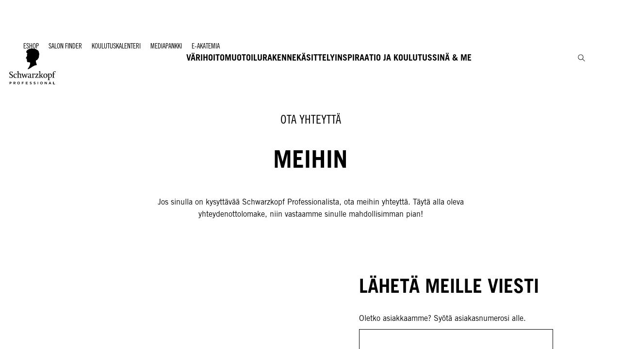

--- FILE ---
content_type: text/html;charset=utf-8
request_url: https://www.schwarzkopf-professional.com/fi/fi/ota-yhteytta.html
body_size: 35488
content:


<!DOCTYPE HTML>
<html lang="fi-FI" dir="ltr">

<head>
    
    <script defer="defer" type="text/javascript" src="/.rum/@adobe/helix-rum-js@%5E2/dist/rum-standalone.js"></script>
<link href="https://dm.henkel-dam.com" rel="preconnect"/>
    <script>
        performance.mark('HTML head start');
    </script>
    <meta charset="UTF-8"/>
    
<link rel="icon" sizes="16x16" href="https://dm.henkel-dam.com/is/image/henkel/SKP-FAVICON-16x16?fmt=png-alpha&qlt=90&wid=16"/>
<link rel="apple-touch-icon" href="https://dm.henkel-dam.com/is/image/henkel/SKP-FAVICON-128x128?fmt=png-alpha&qlt=90&wid=128"/>
<link rel="apple-touch-icon" sizes="128x128" href="https://dm.henkel-dam.com/is/image/henkel/SKP-FAVICON-128x128?fmt=png-alpha&qlt=90&wid=128"/>
<link rel="apple-touch-icon" sizes="196x196" href="https://dm.henkel-dam.com/is/image/henkel/SKP-FAVICON-196x196?fmt=png-alpha&qlt=90&wid=196"/>
    <meta name="template" content="content-page"/>
    <meta name="viewport" content="width=device-width, initial-scale=1"/>
    
    
    

    
    

    

    
    
    <link rel="canonical" href="https://www.schwarzkopf-professional.com/fi/fi/ota-yhteytta.html"/>
    <meta name="robots" content="noindex, nofollow"/>

    <script type="application/ld+json" id="page-seo-jsonLD">
        [{"description":"","url":"","brand":{"@type":"Organization"},"parentOrganization":{"name":"Henkel","@type":"Organization"},"contactPoint":{"@type":"ContactPoint","contactType":"","telephone":""},"sameAs":[""],"@context":"https://schema.org","@type":"Organization"},{"url":"https://www.schwarzkopf-professional.com/fi/fi/ota-yhteytta.html","description":"Ota yhteytt\\u00E4 Schwarzkopf Professional -tiimiin kaikissa mielt\\u00E4si askarruttavissa kysymyksiss\\u00E4. Odotamme yhteydenottoasi!","name":"Ota yhteyttä | Schwarzkopf Professional","@context":"https://schema.org","@id":"https://www.schwarzkopf-professional.com/fi/fi/ota-yhteytta.html","@type":"WebPage"}]
    </script>
    

    
    

	



    
    
    

<script>
  window.raqnCIAM = window.raqnCIAM || {};
  window.raqnCIAM.isEnabled = false;
  window.raqnCIAM.isInit = window.raqnCIAM.isInit || false;
</script>






<script>
  window.heliuxGigyaService = window.heliuxGigyaService || {};
  window.heliuxGigyaService.isEnabled = true;
  window.heliuxGigyaService.isInit = window.heliuxGigyaService.isInit || false;
</script>






    
    



  


    
    <title id="pageTitle">Ota yhteyttä | Schwarzkopf Professional</title>
    
    <meta id="pageDescription" name="description" content="Ota yhteyttä Schwarzkopf Professional -tiimiin kaikissa mieltäsi askarruttavissa kysymyksissä. Odotamme yhteydenottoasi!"/>

    


    
    <script type="text/template" data-components="OpenTelemetry" data-components-params-opentelemetry='{
                "config": {&#34;environment&#34;:&#34;&#34;,&#34;distributedTracingOrigins&#34;:[],&#34;logLevel&#34;:&#34;warn&#34;,&#34;transactionSampleRate&#34;:1.0,&#34;serverUrl&#34;:&#34;https://observability.raqn.io&#34;,&#34;active&#34;:true,&#34;serverUrlPrefix&#34;:&#34;&#34;,&#34;serviceName&#34;:&#34;www_schwarzkopf-professional_com_fi_rum&#34;,&#34;disableInstrumentations&#34;:[]},
                "data": {&#34;groupPages&#34;:false,&#34;pageType&#34;:&#34;content&#34;,&#34;pageName&#34;:&#34;contact-us&#34;,&#34;enableUserContext&#34;:false}
            }'></script>
    
    
        <script src="/etc.clientlibs/heliux/clientlibs/publish/components/structure/rum/opentelemetry/v1/opentelemetry.lc-bb01dbb3faa024b6dc85528096253a55-lc.min.js" defer type="text/javascript"></script>

    




    
    
    
    
    
    
        <script type="text/javascript">(self.heliuxModules=self.heliuxModules||[]).push([[3076],{22453:()=>{!function(){"use strict";const e=e=>"connection"in navigator?e.indexOf(navigator.connection.effectiveType)>=0?"slow":"fast":"unknown",n=e=>null!==sessionStorage.getItem(e),o=e=>{try{return n(e)?JSON.parse(sessionStorage.getItem(e)):{}}catch(e){return 0}},t={settings:{lowRAM:4,lowCPU:4,slowConnectionTypes:["slow-2g","2g","3g"]},sessionStorageKey:"progressiveUserSettings"};window.progUX=s=>{const r={...t,...s},{sessionStorageKey:i}=r,c=o(i),a=n(i)?(n=>{const{slowConnectionTypes:o}=n;return{connectionSpeed:e(o)}})(r.settings):(n=>{const{lowRAM:o,lowCPU:t,slowConnectionTypes:s}=n;return{memoryLevel:(e=>{if(!("deviceMemory"in navigator))return"unknown";const n=navigator.deviceMemory;return n===e?"mid":n>e?"high":"low"})(o),cpuLevel:(e=>{if(!("hardwareConcurrency"in navigator))return"unknown";const n=navigator.hardwareConcurrency;return n===e?"mid":n>e?"high":"low"})(t),connectionSpeed:e(s),saveData:"connection"in navigator?navigator.connection.saveData:0,reducedMotion:window.matchMedia("(prefers-reduced-motion: reduce)").matches,doNotTrack:(()=>{const e="doNotTrack"in navigator,n="1"===navigator.doNotTrack;return e&&n})()}})(r.settings);((e,n)=>{((e,n)=>{try{sessionStorage.setItem(n,JSON.stringify(e))}catch(e){}})(e,n),function(e){const n=o(e),t=document.getElementsByTagName("html")[0];Object.entries(n).forEach(e=>{const[n,o]=e,s=`${n}-${o}`;t.classList.add(s)})}(n)})(Object.assign(c,a),i)}}()},26766:(e,n,o)=>{o(22453),window.progUX()}},e=>{e(e.s=26766)}]);</script>

    

    


    


    
    
    



    

    

    <script type="text/plain" class="optanon-category-C0004" src="//assets.adobedtm.com/6f3e7fc3f999/313052ee9fcd/launch-642b4a1e78ff.min.js" async>
    </script>

    


    
    
        
    

    
    
    
    


<template class="adobeanalytics__base" data-components="AdobeAnalytics" data-components-params-AdobeAnalytics='{ "damDomains": "[dm.henkel-dam.com,datasheets.tdx.henkel.com]" ,
               "cookieCategoryIdsForTracking": "C0004",
               "itemsToTrackConfigs": {
                    "pageViewOnInitAnalyticsConfig": {
                         "trackingProperties": {&#34;_henkel&#34;:{&#34;page&#34;:{&#34;country&#34;:&#34;FI&#34;,&#34;businessUnit&#34;:&#34;&#34;,&#34;subGroup&#34;:&#34;&#34;,&#34;publishDate&#34;:&#34;2025-10-09&#34;,&#34;language&#34;:&#34;fi&#34;,&#34;category&#34;:&#34;Service&#34;,&#34;group&#34;:&#34;&#34;}},&#34;web&#34;:{&#34;webPageDetails&#34;:{&#34;name&#34;:&#34;contact-us&#34;,&#34;isHomePage&#34;:false,&#34;isErrorPage&#34;:false}},&#34;environment&#34;:{&#34;type&#34;:&#34;prod&#34;}},
                         "trackingParams": {
                              "includeIdentityEmailAddressHash": false,
                              "includeIdentifierTrackingInformation": false
                         }
                    }
               },
               "userConditionalBehavior": {}
          }'>
</template>


    
	    
    
        <script src="/etc.clientlibs/heliux/clientlibs/commons/tracking.lc-0032e0513cdc7711f4fa8c59bd0b1568-lc.min.js" defer type="text/javascript"></script>
<script src="/etc.clientlibs/heliux/clientlibs/publish/components/tracking/adobeanalytics/v1/adobeanalytics.lc-bf176617e81c45b9b9e8be94935c6d5d-lc.min.js" defer type="text/javascript"></script>

    

	    
	    
    
    







    

    <script type="text/plain" class="optanon-category-C0002">
        (function (w, d, s, l, i) {
            w[l] = w[l] || [];
            w[l].push(
                {'gtm.start': new Date().getTime(), event: 'gtm.js'});
            var f = d.getElementsByTagName(s)[0],
                j = d.createElement(s), dl = l != 'dataLayer' ? '&l=' + l : '';
            j.async = true;
            j.src =
                'https://www.googletagmanager.com/gtm.js?id=' + i + dl + '';
            f.parentNode.insertBefore(j, f);
        })(window, document, 'script', 'dataLayer', 'GTM\u002DTSKSHKT');
    </script>

    
    
    
    
    
        
    

    
    
    
    

    
    <template class="googleanalytics__base" data-components='GoogleAnalytics' data-components-params-GoogleAnalytics='{"cookieCategoryIdsForTracking": "C0002", "itemsToTrackConfigs": { "pageMetaOnInitAnalyticsConfig": { "trackingProperties": {&#34;page_category&#34;:&#34;Service&#34;,&#34;page_group&#34;:&#34;&#34;,&#34;page_subgroup&#34;:&#34;&#34;,&#34;website_brand&#34;:&#34;SKP&#34;,&#34;environment&#34;:&#34;prod&#34;,&#34;page_bu&#34;:&#34;HCB&#34;,&#34;page_url&#34;:&#34;https://www.schwarzkopf-professional.com/fi/fi/ota-yhteytta.html&#34;,&#34;language&#34;:&#34;fi&#34;,&#34;country&#34;:&#34;FI&#34;} } }}'>
    </template>

    
    
	    
    
        <script src="/etc.clientlibs/heliux/clientlibs/publish/components/tracking/googleanalytics/v1/googleanalytics.lc-0dd3587e8168fc60f865e0e96af0f05c-lc.min.js" defer type="text/javascript"></script>

    

	    
	    
    
    

 




    
    <meta property="og:image" content="https://dm.henkel-dam.com/is/image/henkel/SKP_M_DIS_EDUCATION_ASK-blog_3260x5985"/>
<meta property="og:type" content="website"/>
<meta property="twitter:title" content="Ota yhteyttä | Schwarzkopf Professional"/>
<meta property="twitter:card" content="website"/>
<meta property="twitter:description" content="Ota yhteyttä Schwarzkopf Professional -tiimiin kaikissa mieltäsi askarruttavissa kysymyksissä. Odotamme yhteydenottoasi!"/>
<meta property="og:title" content="Ota yhteyttä | Schwarzkopf Professional"/>
<meta property="og:url" content="https://www.schwarzkopf-professional.com/fi/fi/ota-yhteytta.html"/>
<meta property="og:description" content="Ota yhteyttä Schwarzkopf Professional -tiimiin kaikissa mieltäsi askarruttavissa kysymyksissä. Odotamme yhteydenottoasi!"/>
<meta property="twitter:image" content="https://dm.henkel-dam.com/is/image/henkel/SKP_M_DIS_EDUCATION_ASK-blog_3260x5985"/>

    



  <style>
    body,raqn-theme {
  --global-color-default-main-color:#000000;
  --global-color-default-accent2:#ffffff;
  --global-color-default-accent1:#000000;
  --global-color-default-accent1-hover:#000000;
  --global-color-default-accent1-disabled:#dcdcdc;
  --global-color-default-accent2-text:#000000;
  --global-color-default-alt-color:#d1d1d1;
  --global-color-default-accent1-hover-text:#ffffff;
  --global-color-default-success-color:#787878;
  --global-color-default-accent2-disabled:#ffffff;
  --global-color-default-accent2-hover:#ffffff;
  --global-color-default-background:#ffffff;
  --global-color-default-accent2-disabled-text:#dcdcdc;
  --global-color-default-accent1-text:#ffffff;
  --global-color-default-error-color:#ae0000;
  --global-color-default-accent1-disabled-text:#ffffff;
  --global-color-default-accent2-hover-text:#000000;
  --global-color-primary-main-color:#000000;
  --global-color-primary-accent2:#eeeceb;
  --global-color-primary-accent1:#000000;
  --global-color-primary-accent1-hover:#000000;
  --global-color-primary-accent1-disabled:#dcdcdc;
  --global-color-primary-accent2-text:#000000;
  --global-color-primary-alt-color:#d1d1d1;
  --global-color-primary-accent1-hover-text:#ffffff;
  --global-color-primary-success-color:#787878;
  --global-color-primary-accent2-disabled:#eeeceb;
  --global-color-primary-accent2-hover:#eeeceb;
  --global-color-primary-background:#eeeceb;
  --global-color-primary-accent2-disabled-text:#dcdcdc;
  --global-color-primary-accent1-text:#ffffff;
  --global-color-primary-error-color:#ae0000;
  --global-color-primary-accent1-disabled-text:#ffffff;
  --global-color-primary-accent2-hover-text:#000000;
  --global-color-secondary-main-color:#ffffff;
  --global-color-secondary-accent2:#000000;
  --global-color-secondary-accent1:#ffffff;
  --global-color-secondary-accent1-hover:#ffffff;
  --global-color-secondary-accent1-disabled:#ffffff;
  --global-color-secondary-accent2-text:#ffffff;
  --global-color-secondary-alt-color:#d1d1d1;
  --global-color-secondary-accent1-hover-text:#000000;
  --global-color-secondary-success-color:#d4d4d4;
  --global-color-secondary-accent2-disabled:#000000;
  --global-color-secondary-accent2-hover:#000000;
  --global-color-secondary-background:#000000;
  --global-color-secondary-accent2-disabled-text:#dcdcdc;
  --global-color-secondary-accent1-text:#000000;
  --global-color-secondary-error-color:#ae0000;
  --global-color-secondary-accent1-disabled-text:#dcdcdc;
  --global-color-secondary-accent2-hover-text:#ffffff;
  --global-layout-header-height-mobile:70px;
  --global-layout-header-height-desktop:138px;
  --global-layout-default-grid-gutter:50px;
  --global-layout-default-row-gap:20px;
  --global-layout-default-row-gap-small:10px;
  --global-layout-default-grid-gutter-small:20px;
  --global-layout-default-margin:20px;
  --global-layout-default-grid-gutter-medium:20px;
  --global-layout-default-row-gap-medium:10px;
  --global-layout-big-margin:40px;
  --global-layout-big-margin-l:80px;
  --global-layout-small-margin:10px;
  --global-layout-negative-margin:-40px;
  --global-layout-content-max-width-xl:1630px;
  --global-layout-content-max-width-l:1279px;
  --global-layout-content-max-width-m:1023px;
  --global-layout-content-max-width-xxl:1630px;
  --global-fonts-body-custom-family-file-light:\2f content\2f dam\2fheliux\2f beauty\2fskp\2f fonts\2f fd01e71e-6e70-4e12-b470-560c965b72b5.woff;
  --global-fonts-body-device-family:Helvetica Neue, Helvetica, Arial, sans-serif;
  --global-fonts-body-custom-family-file-italic:\2f content\2f dam\2fheliux\2f beauty\2fskp\2f fonts\2f fd01e71e-6e70-4e12-b470-560c965b72b5.woff;
  --global-fonts-body-custom-family-file-regular:\2f content\2f dam\2fheliux\2f beauty\2fskp\2f fonts\2f fonts\2f fd01e71e-6e70-4e12-b470-560c965b72b5.woff;
  --global-fonts-body-custom-family:skpbody;
  --global-fonts-body-custom-family-file-bold:\2f content\2f dam\2fheliux\2f beauty\2fskp\2f fonts\2f b27d3ee2-b9fb-47e7-8eab-f22f15953932.woff;
  --global-fonts-body-custom-family-file-normal:\2f content\2f dam\2fheliux\2f beauty\2fskp\2f fonts\2f fd01e71e-6e70-4e12-b470-560c965b72b5.woff;
  --global-fonts-headings-custom-family-file-light:\2f content\2f dam\2fheliux\2f beauty\2fskp\2f fonts\2f ee3d290f-f853-4ff3-913e-7bae693a43ec.woff2;
  --global-fonts-headings-device-family:Helvetica Neue, Helvetica, Arial, sans-serif;
  --global-fonts-headings-custom-family-file-italic:\2f content\2f dam\2fheliux\2f beauty\2fskp\2f fonts\2f fd01e71e-6e70-4e12-b470-560c965b72b5.woff;
  --global-fonts-headings-custom-family-file-regular:\2f content\2f dam\2fheliux\2f beauty\2fskp\2f fonts\2f fd01e71e-6e70-4e12-b470-560c965b72b5.woff;
  --global-fonts-headings-custom-family:skpheadlines;
  --global-fonts-headings-custom-family-file-bold:\2f content\2f dam\2fheliux\2f beauty\2fskp\2f fonts\2f b27d3ee2-b9fb-47e7-8eab-f22f15953932.woff;
  --global-fonts-headings-custom-family-file-normal:\2f content\2f dam\2fheliux\2f beauty\2fskp\2f fonts\2f fd01e71e-6e70-4e12-b470-560c965b72b5.woff;
  --global-fonts-navigation-custom-family-file-light:\2f content\2f dam\2fheliux\2f beauty\2fskp\2f fonts\2fjana\2fJanna-LT-Regular.woff2;
  --global-fonts-navigation-device-family:Helvetica Neue, Helvetica, Arial, sans-serif;
  --global-fonts-navigation-custom-family-file-italic:\2f content\2f dam\2fheliux\2f beauty\2fskp\2f fonts\2fjana\2fJanna-LT-Regular.woff2;
  --global-fonts-navigation-custom-family-file-regular:\2f content\2f dam\2fheliux\2f beauty\2fskp\2f fonts\2fjana\2fJanna-LT-Regular.woff2;
  --global-fonts-navigation-custom-family:skpnavigation;
  --global-fonts-navigation-custom-family-file-bold:\2f content\2f dam\2fheliux\2f beauty\2fskp\2f fonts\2fjana\2fJanna-LT-Bold.woff2;
  --global-fonts-navigation-custom-family-file-normal:\2f content\2f dam\2fheliux\2f beauty\2fskp\2f fonts\2fjana\2fJanna-LT-Regular.woff2;
  --global-type-heading1-font-size-tablet:30px;
  --global-type-heading1-font-size-extra-large-desktop:60px;
  --global-type-heading1-font-size-desktop:40px;
  --global-type-heading1-font-weight:bold;
  --global-type-heading1-letter-spacing:0;
  --global-type-heading1-font-size-large-desktop:50px;
  --global-type-heading1-font-size-mobile:30px;
  --global-type-heading1-font-size:60px;
  --global-type-heading1-font-family:skpheadlines, Helvetica Neue, Helvetica, Arial, sans-serif;
  --global-type-heading1-line-height:1.1em;
  --global-type-heading2-font-size-tablet:25px;
  --global-type-heading2-font-size-extra-large-desktop:40px;
  --global-type-heading2-font-size-desktop:30px;
  --global-type-heading2-font-weight:bold;
  --global-type-heading2-letter-spacing:0;
  --global-type-heading2-font-size-large-desktop:40px;
  --global-type-heading2-font-size-mobile:25px;
  --global-type-heading2-font-size:40px;
  --global-type-heading2-font-family:skpheadlines, Helvetica Neue, Helvetica, Arial, sans-serif;
  --global-type-heading2-line-height:1.12em;
  --global-type-heading3-font-size-tablet:19px;
  --global-type-heading3-font-size-extra-large-desktop:35px;
  --global-type-heading3-font-size-desktop:30px;
  --global-type-heading3-font-weight:bold;
  --global-type-heading3-letter-spacing:0;
  --global-type-heading3-font-size-large-desktop:35px;
  --global-type-heading3-font-size-mobile:19px;
  --global-type-heading3-font-size:35px;
  --global-type-heading3-font-family:skpheadlines, Helvetica Neue, Helvetica, Arial, sans-serif;
  --global-type-heading3-line-height:1.58em;
  --global-type-heading4-font-size-tablet:15px;
  --global-type-heading4-font-size-extra-large-desktop:25px;
  --global-type-heading4-font-size-desktop:20px;
  --global-type-heading4-font-weight:bold;
  --global-type-heading4-letter-spacing:0;
  --global-type-heading4-font-size-large-desktop:25px;
  --global-type-heading4-font-size-mobile:15px;
  --global-type-heading4-font-size:25px;
  --global-type-heading4-font-family:skpheadlines, Helvetica Neue, Helvetica, Arial, sans-serif;
  --global-type-heading4-line-height:1.6em;
  --global-type-heading5-font-size-tablet:13px;
  --global-type-heading5-font-size-extra-large-desktop:19px;
  --global-type-heading5-font-size-desktop:15px;
  --global-type-heading5-font-weight:bold;
  --global-type-heading5-letter-spacing:0;
  --global-type-heading5-font-size-large-desktop:19px;
  --global-type-heading5-font-size-mobile:13px;
  --global-type-heading5-font-size:19px;
  --global-type-heading5-font-family:skpheadlines, Helvetica Neue, Helvetica, Arial, sans-serif;
  --global-type-heading5-line-height:1.62em;
  --global-type-heading6-font-size-tablet:11px;
  --global-type-heading6-font-size-extra-large-desktop:16px;
  --global-type-heading6-font-size-desktop:13px;
  --global-type-heading6-font-weight:bold;
  --global-type-heading6-letter-spacing:1;
  --global-type-heading6-font-size-large-desktop:16px;
  --global-type-heading6-font-size-mobile:11px;
  --global-type-heading6-font-size:16px;
  --global-type-heading6-font-family:skpheadlines, Helvetica Neue, Helvetica, Arial, sans-serif;
  --global-type-heading6-line-height:1.64em;
  --global-type-heading7-font-size-tablet:100px;
  --global-type-heading7-font-size-desktop:100px;
  --global-type-heading7-font-weight:normal;
  --global-type-heading7-letter-spacing:0px;
  --global-type-heading7-font-size-mobile:40px;
  --global-type-heading7-font-family:skpheadlines, Helvetica Neue, Helvetica, Arial, sans-serif;
  --global-type-heading7-line-height:1em;
  --global-type-linklist-font-size-tablet:13px;
  --global-type-linklist-font-size-desktop:17px;
  --global-type-linklist-font-weight:lighter;
  --global-type-linklist-letter-spacing:0;
  --global-type-linklist-font-size-mobile:13px;
  --global-type-linklist-font-size:17px;
  --global-type-linklist-font-family:skpheadlines, Helvetica Neue, Helvetica, Arial, sans-serif;
  --global-type-linklist-line-height:1.62em;
  --global-type-body-font-size-tablet:13px;
  --global-type-body-font-size-desktop:16px;
  --global-type-body-font-weight:normal;
  --global-type-body-letter-spacing:0px;
  --global-type-body-font-size-mobile:13px;
  --global-type-body-font-family:skpheadlines, Helvetica Neue, Helvetica, Arial, sans-serif;
  --global-type-body-line-height:1.62em;
  --global-type-label-font-size-tablet:14px;
  --global-type-label-font-size-desktop:16px;
  --global-type-label-font-weight:bold;
  --global-type-label-letter-spacing:0px;
  --global-type-label-font-size-mobile:14px;
  --global-type-label-font-family:body;
  --global-type-label-line-height:1.2em;
  --global-type-cta-font-size-tablet:15px;
  --global-type-cta-font-size-desktop:19px;
  --global-type-cta-font-weight:700;
  --global-type-cta-letter-spacing:1;
  --global-type-cta-font-size-mobile:15px;
  --global-type-cta-font-size:19px;
  --global-type-cta-font-family:skpheadlines, Helvetica Neue, Helvetica, Arial, sans-serif;
  --global-type-cta-line-height:1.73em;
  --global-type-caption-font-size-tablet:8px;
  --global-type-caption-font-size-desktop:10px;
  --global-type-caption-font-weight:normal;
  --global-type-caption-letter-spacing:0px;
  --global-type-caption-font-size-mobile:8px;
  --global-type-caption-font-family:skpheadlines, Helvetica Neue, Helvetica, Arial, sans-serif;
  --global-type-caption-line-height:1.5em;
  --global-type-navigation-font-size-tablet:24px;
  --global-type-navigation-font-size-desktop:18px;
  --global-type-navigation-font-weight:bold;
  --global-type-navigation-letter-spacing:0px;
  --global-type-navigation-font-size-mobile:24px;
  --global-type-navigation-font-size:18px;
  --global-type-navigation-font-family:skpheadlines, Helvetica Neue, Helvetica, Arial, sans-serif;
  --global-type-navigation-line-height:1.25em;
  --global-type-navigationLevel2-font-size-tablet:17px;
  --global-type-navigationLevel2-font-size-desktop:18px;
  --global-type-navigationLevel2-font-weight:bold;
  --global-type-navigationLevel2-letter-spacing:0px;
  --global-type-navigationLevel2-font-size-mobile:17px;
  --global-type-navigationLevel2-font-family:skpheadlines, Helvetica Neue, Helvetica, Arial, sans-serif;
  --global-type-navigationLevel2-line-height:1.67em;
  --global-type-navigationLevel3-font-size-tablet:17px;
  --global-type-navigationLevel3-font-size-desktop:16px;
  --global-type-navigationLevel3-font-weight:lighter;
  --global-type-navigationLevel3-letter-spacing:0px;
  --global-type-navigationLevel3-font-size-mobile:17px;
  --global-type-navigationLevel3-font-family:skpheadlines, Helvetica Neue, Helvetica, Arial, sans-serif;
  --global-type-navigationLevel3-line-height:1.53em;
  --global-type-meta-font-size-tablet:14px;
  --global-type-meta-font-size-desktop:14px;
  --global-type-meta-font-weight:lighter;
  --global-type-meta-letter-spacing:0px;
  --global-type-meta-font-size-mobile:14px;
  --global-type-meta-font-family:skpheadlines, Helvetica Neue, Helvetica, Arial, sans-serif;
  --global-type-meta-line-height:5em;
  --global-type-bulletedList-list-style-type:square;
}
@font-face {
  font-family: skpbody;
  font-style: normal;
  font-weight: 400;
  font-display: swap;
  src: url('/content/dam/heliux/beauty/skp/fonts/fd01e71e-6e70-4e12-b470-560c965b72b5.woff') format('woff2');
}
@font-face {
  font-family: skpbody;
  font-style: normal;
  font-weight: 700;
  font-display: swap;
  src: url('/content/dam/heliux/beauty/skp/fonts/b27d3ee2-b9fb-47e7-8eab-f22f15953932.woff') format('woff2');
}
@font-face {
  font-family: skpheadlines;
  font-style: normal;
  font-weight: 400;
  font-display: swap;
  src: url('/content/dam/heliux/beauty/skp/fonts/fd01e71e-6e70-4e12-b470-560c965b72b5.woff') format('woff2');
}
@font-face {
  font-family: skpheadlines;
  font-style: normal;
  font-weight: 700;
  font-display: swap;
  src: url('/content/dam/heliux/beauty/skp/fonts/b27d3ee2-b9fb-47e7-8eab-f22f15953932.woff') format('woff2');
}
@font-face {
  font-family: skpheadlines;
  font-style: normal;
  font-weight: 100;
  font-display: swap;
  src: url('/content/dam/heliux/beauty/skp/fonts/ee3d290f-f853-4ff3-913e-7bae693a43ec.woff2') format('woff2');
}
@font-face {
  font-family: skpnavigation;
  font-style: normal;
  font-weight: 400;
  font-display: swap;
  src: url('/content/dam/heliux/beauty/skp/fonts/jana/Janna-LT-Regular.woff2') format('woff2');
}
@font-face {
  font-family: skpnavigation;
  font-style: normal;
  font-weight: 700;
  font-display: swap;
  src: url('/content/dam/heliux/beauty/skp/fonts/jana/Janna-LT-Bold.woff2') format('woff2');
}

  </style>

  <style>
    
  </style>



    
        <link rel="stylesheet" href="/etc.clientlibs/heliux/clientlibs/publish/atomic/accessibility.lc-18b7fe24be78d93bdf103340ec4fe909-lc.min.css" type="text/css"><link rel="stylesheet" href="/etc.clientlibs/heliux/clientlibs/publish/atomic/type.lc-d5ce0f8248e74b180cadc9136af2a0a7-lc.min.css" type="text/css"><link rel="stylesheet" href="/etc.clientlibs/heliux/clientlibs/publish/atomic/visibility.lc-63edd126d4ed625bf19567343ff9cfeb-lc.min.css" type="text/css"><link rel="stylesheet" href="/etc.clientlibs/heliux/clientlibs/publish/atomic/grid.lc-3ba4a949d708821248b18cad4c653e30-lc.min.css" type="text/css"><link rel="stylesheet" href="/etc.clientlibs/heliux/clientlibs/publish/atomic/color.lc-e1b6d460eff90572bb4e6d274b965849-lc.min.css" type="text/css"><link rel="stylesheet" href="/etc.clientlibs/heliux/clientlibs/publish/components/content/animations/v1/animations.lc-d41d8cd98f00b204e9800998ecf8427e-lc.min.css" type="text/css"><link rel="stylesheet" href="/etc.clientlibs/heliux/clientlibs/publish.lc-7b423f798eb36cc2c4e206b6e9533558-lc.min.css" type="text/css">
    




    
        <link rel="stylesheet" href="/etc.clientlibs/heliux/clientlibs/publish/print.lc-d1697c04ed784abf1679ab80b69be408-lc.min.css" type="text/css" media="print">
    



















<style>
    heliux-inlinesection {
        display: flex;
    }

    heliux-banner {
        display: none;
    }
</style>


    
    
    

    

    
    
    

    
    
    
    <link rel="alternate" hreflang="fi-FI" href="https://www.schwarzkopf-professional.com/fi/fi/ota-yhteytta.html"/>
<link rel="alternate" hreflang="en-US" href="https://www.schwarzkopf-professional.com/us/en/contact-us.html"/>
<link rel="alternate" hreflang="hr-HR" href="https://www.schwarzkopf-professional.com/hr/hr/kontaktirajte-nas.html"/>
<link rel="alternate" hreflang="en-CA" href="https://www.schwarzkopf-professional.com/ca/en/contact-us.html"/>
<link rel="alternate" hreflang="lv-LV" href="https://www.schwarzkopf-professional.com/lv/lv/sazinieties-ar-mums.html"/>
<link rel="alternate" hreflang="en-IN" href="https://www.schwarzkopf-professional.com/in/en/contact-us.html"/>
<link rel="alternate" hreflang="en-AE" href="https://www.schwarzkopf-professional.com/ae/en/contact-us.html"/>
<link rel="alternate" hreflang="en-ZA" href="https://www.schwarzkopf-professional.com/za/en/contact-us.html"/>
<link rel="alternate" hreflang="lt-LT" href="https://www.schwarzkopf-professional.com/lt/lt/susisiekite-su-mumis.html"/>
<link rel="alternate" hreflang="ar-AE" href="https://www.schwarzkopf-professional.com/ae/ar/contact-us.html"/>
<link rel="alternate" hreflang="nl-BE" href="https://www.schwarzkopf-professional.com/be/nl/contact-us.html"/>
<link rel="alternate" hreflang="el-GR" href="https://www.schwarzkopf-professional.com/gr/el/epikoinwniste-mazi-mas.html"/>
<link rel="alternate" hreflang="de-AT" href="https://www.schwarzkopf-professional.com/at/de/contact-us.html"/>
<link rel="alternate" hreflang="nl-NL" href="https://www.schwarzkopf-professional.com/nl/nl/contact-us.html"/>
<link rel="alternate" hreflang="fr-CH" href="https://www.schwarzkopf-professional.com/ch/fr/contact.html"/>
<link rel="alternate" hreflang="es-US" href="https://www.schwarzkopf-professional.com/us/es/contactanos.html"/>
<link rel="alternate" hreflang="en-AU" href="https://www.schwarzkopf-professional.com/au/en/contact-us.html"/>
<link rel="alternate" hreflang="he-IL" href="https://www.schwarzkopf-professional.com/il/he/contact-us.html"/>
<link rel="alternate" hreflang="cs-CZ" href="https://www.schwarzkopf-professional.com/cz/cs/kontaktujte-nas.html"/>
<link rel="alternate" hreflang="de-CH" href="https://www.schwarzkopf-professional.com/ch/de/contact-us.html"/>
<link rel="alternate" hreflang="ja-JP" href="https://www.schwarzkopf-professional.com/jp/ja/contact-us.html"/>
<link rel="alternate" hreflang="hu-HU" href="https://www.schwarzkopf-professional.com/hu/hu/lepj-kapcsolatba-velunk.html"/>
<link rel="alternate" hreflang="de-DE" href="https://www.schwarzkopf-professional.com/de/de/contact-us.html"/>
<link rel="alternate" hreflang="sk-SK" href="https://www.schwarzkopf-professional.com/sk/sk/kontaktujte-nas.html"/>
<link rel="alternate" hreflang="es-ES" href="https://www.schwarzkopf-professional.com/es/es/formulario-de-contacto.html"/>
<link rel="alternate" hreflang="es-MX" href="https://www.schwarzkopf-professional.com/mx/es/formulario-de-contacto.html"/>
<link rel="alternate" hreflang="fr-CA" href="https://www.schwarzkopf-professional.com/ca/fr/contact-us.html"/>
<link rel="alternate" hreflang="es-CO" href="https://www.schwarzkopf-professional.com/co/es/formulario-de-contacto.html"/>
<link rel="alternate" hreflang="it-IT" href="https://www.schwarzkopf-professional.com/it/it/modulo-di-contatto.html"/>
<link rel="alternate" hreflang="pl-PL" href="https://www.schwarzkopf-professional.com/pl/pl/kontakt-z-nami.html"/>
<link rel="alternate" hreflang="en-NZ" href="https://www.schwarzkopf-professional.com/nz/en/contact-us.html"/>
<link rel="alternate" hreflang="es-AR" href="https://www.schwarzkopf-professional.com/ar/es/formulario-de-contacto.html"/>
<link rel="alternate" hreflang="fr-BE" href="https://www.schwarzkopf-professional.com/be/fr/contact.html"/>
<link rel="alternate" hreflang="sv-SE" href="https://www.schwarzkopf-professional.com/se/sv/kontakta-oss.html"/>
<link rel="alternate" hreflang="tr-TR" href="https://www.schwarzkopf-professional.com/tr/tr/bize-ulasin.html"/>
<link rel="alternate" hreflang="fr-FR" href="https://www.schwarzkopf-professional.com/fr/fr/contact.html"/>
<link rel="alternate" hreflang="en-GB" href="https://www.schwarzkopf-professional.com/gb/en/contact-us.html"/>
<link rel="alternate" hreflang="th-TH" href="https://www.schwarzkopf-professional.com/th/th/contact-us.html"/>

    
    <script>
        performance.mark('HTML head end');
    </script>
</head>




<body class="page basicpage page-type-content" data-client-country="US">



<script>
    performance.mark('HTML body start');
</script>


    
    
    
    



    
<div class="cookiebanner">


    
    
        
    

    
    
    
    




    <div class="scriptinjector__base" data-components="ScriptInjector" data-components-params-scriptinjector='{
             "src": "https://cdn.cookielaw.org/scripttemplates/otSDKStub.js",
             "name": "onetrust",
             "postLoadCallback": "",
             "attributes": {"data-domain-script":"cf800669-20ee-4b3f-8969-d222b65b468f","charset":"UTF-8","data-language":"","data-document-language":"true"}
         }'>
    </div>


    <script type="text/javascript">
        var oneTrustBlockedStyles=document.createElement('style');
        oneTrustBlockedStyles.setAttribute('type','text/css');
        document.head.appendChild(oneTrustBlockedStyles);

        function OptanonWrapper() {
            window.dataLayer?.push({event:'OneTrustGroupsUpdated'});

            // When 'OneTrustGroupsUpdated' is called for the first time, 'window.OneTrust' is not initialised yet.
            // Therefor, we are calling another custom RAQN `RAQNOneTrustGroupsUpdated` event, to trigger some actions
            // on OneTrust changed callback
            window.dispatchEvent(new Event('RAQNOneTrustGroupsUpdated'));

            var activeGroups=OptanonActiveGroups.split(',').filter(function(n){return n;});
            oneTrustBlockedStyles.innerHTML=activeGroups.map(function(x){return activeGroups.map(function(y){return '.cookie-blocked-'+(x==y?x:x+"-"+y);}).join(',');}).join(',')+'{display:none}';
            document.body.setAttribute('data-wp-page-cookie',activeGroups.length>1?activeGroups.join(','):'not-accepted');
        }
    </script>



    
	    
    
        <script src="/etc.clientlibs/heliux/clientlibs/publish/components/content/scriptinjector/v1/scriptinjector.lc-ed358bd73e01a150f6b2d6d6a4439efd-lc.min.js" defer type="text/javascript"></script>

    

	    
	    
    
    
</div>
<div class="root responsivegrid">


<div class="aem-Grid aem-Grid--12 aem-Grid--default--12 ">
    
    <div class="experiencefragment aem-GridColumn aem-GridColumn--default--12"><div id="experiencefragment-4825bb645c" class="cmp-experiencefragment cmp-experiencefragment--header"><div class="xf-content-height">
 


<div class="aem-Grid aem-Grid--12 aem-Grid--default--12 ">
    
    <heliux-header class="header aem-GridColumn aem-GridColumn--default--12">


    
    
        <link rel="stylesheet" href="/etc.clientlibs/heliux/clientlibs/publish/components/structure/header/v1/header.lc-b945c4caedc8fbacf3b99b18050fe11f-lc.min.css" type="text/css">
    

    
    
    
    



<style class="customizations__css">@media all{.header .headerborder::after{border-color:rgba(0,0,0, 0.2);}}@media (max-width: 767px){.header .headerborder::after{margin:0 18px;}}@media (max-width: 767px){.header .headerborder .header__logo .icon__wrapper heliux-icon{--icon-size:40px;}}@media (min-width: 1024px){.header .headerborder::after{margin:0 32px;}}</style>


    
    
        <link rel="stylesheet" href="/etc.clientlibs/heliux/clientlibs/publish/components/structure/header/v1/header/mobile/layout2.lc-c1725c6740bc68e72e5ba70d07b5a73f-lc.min.css" type="text/css">
    

    
    
    
    



    
    
        <link rel="stylesheet" href="/etc.clientlibs/heliux/clientlibs/publish/components/structure/header/v1/header/tablet/layout2.lc-e0b9de9bd74fc8360240d31758de8ecf-lc.min.css" type="text/css">
    

    
    
    
    



    
    
        <link rel="stylesheet" href="/etc.clientlibs/heliux/clientlibs/publish/components/structure/header/v1/header/desktop/layout2.lc-06778b7d8f3b01181f1e6933af717a2f-lc.min.css" type="text/css">
    

    
    
    
    





    
    
    
        <link rel="stylesheet" href="/etc.clientlibs/heliux/clientlibs/publish/components/structure/header/v1/header/sticky.lc-1d7caaf5ab535e416a978a4940169b55-lc.min.css" type="text/css">
    

    
    
    
    



<a class="header__skipContent" href="#maincontent" target="_self">Skip to Content</a>







<div class="header__wrapper">
<header class="header__base container-max header__base--isSticky header__base--isStickyAtTop header__base--isTransparent headerborder" data-components="StickyHeader" data-components-params-StickyHeader="{&#34;mode&#34;:&#34;DesktopAndMobile&#34;,&#34;stickyDirection&#34;:&#34;UP&#34;}">
    <div class="header__container">
        <div class="header__logo">




    
    
    <div class="icon margin-block-start-big margin-block-end-negative">
    

    
    
    
        <link rel="stylesheet" href="/etc.clientlibs/heliux/clientlibs/publish/components/content/modal/v1/modal.lc-e0a2b5375dc05aafc35fff350f588c62-lc.min.css" type="text/css"><link rel="stylesheet" href="/etc.clientlibs/heliux/clientlibs/publish/components/content/icon/v1/icon.lc-a41baae390b37a3dd87f20fe5f5649c4-lc.min.css" type="text/css">
    

    
    
    
    


    
    

    

    <style>
		#icon-37c405a573 {
			--icon-size-big:74px;
			--icon-size-medium:42px;
			--icon-size-small:42px;
		}
    </style>

    

    

    

    

    

    

    <div class="icon__wrapper icon__wrapper customizations__icon">
        <heliux-icon id="icon-37c405a573" class="icon__icon" data-components="CallToActionModalControl,CallToActionSetActiveLink" data-components-params-CallToActionModalControl='{"active":false,"autoCloseDelay":5,"visible":true,"autoCloseEnabled":false,"addToCart":false,"modal":false,"action":""}' data-customizationclass="customizations__icon" data-adobe-tracking-configs="{&#34;iconClickAnalyticsConfig&#34;:{&#34;isActive&#34;:true,&#34;trackingProperties&#34;:{&#34;_henkel&#34;:{&#34;component&#34;:{&#34;name&#34;:&#34;icon&#34;,&#34;internalPromoLink&#34;:&#34;undefined-undefined-undefined-undefined&#34;,&#34;componentInteraction&#34;:{&#34;value&#34;:1},&#34;displayText&#34;:&#34;&#34;,&#34;href&#34;:&#34;/content/heliux/beauty/skp/fi/fi.html&#34;}}}}}">
            <a href="/fi/fi.html" class="icon__link  icon__link--interactive" target="_self">

                <span class="icon__svgWrap icon__svgWrap--initial icon__svgWrap--initial-only"><svg viewBox="0 0 100.145 77.57"><use xlink:href="#iconSprite_skp-logo-svg"/></svg></span>
                

                
                
                
            </a>
            
        </heliux-icon>
    </div>


    
    

    
    
	    
    
        <script src="/etc.clientlibs/heliux/clientlibs/publish/components/content/modal/v1/modal.lc-b861c396a97cad5b12e5cd9c4fd9486a-lc.min.js" defer type="text/javascript"></script>
<script src="/etc.clientlibs/heliux/clientlibs/publish/components/content/calltoaction/v1/calltoaction/modalcontrol.lc-9db47443aac09178e97ac4a548423e51-lc.min.js" defer type="text/javascript"></script>
<script src="/etc.clientlibs/heliux/clientlibs/publish/components/content/calltoaction/v1/calltoaction/setactivelink.lc-bc32a641f076dca706eb3c66e8f17bdf-lc.min.js" defer type="text/javascript"></script>

    

	    
	    
    
    

</div>


</div>

        <div class="header__navigationWrapper">
            
    <div class="header__navigationContainer">
        <div class="header__navigation icon--medium" id="header__navigation">
            
            
            <heliux-nav-adjustable class="adjustablenavigation">


  
  

  <div style="display: none" data-components="Animations" data-components-params-animations='{"componentName": "adjustablenavigation", "name":"skpnavigation", "data":{"name":"skpnavigation","isDefault":false,"animations":[{"type":"transition","duration":400,"trigger":":hover","delay":0,"bounce":"false","wrapper":" heliux-navigation heliux-desktopnav .navigation__item--level-0","element":"::after","timing-function":"ease","inicial":{"height":"calc(100% - 3px)","width":"calc(100% - (var(--desktopnav-gutter) * 2))","margin-left":"var(--desktopnav-gutter)","border-bottom":"2px solid var(--scope-color-main-color)","transform":"scaleX(0)","pointer-events":"none","z-index":"1000"},"final":{"transform":"scaleX(1)"},"name":"Level1"},{"type":"transition","duration":400,"trigger":":hover","delay":0,"bounce":"false","wrapper":" heliux-navigation heliux-desktopnav .navigation__item-link","element":"::after","timing-function":"ease","inicial":{"border-bottom":"1px solid","transform-origin":"0 0","transform":"scaleX(0)","opacity":"0","border-color":"var(--scope-color-main-color)","width":"100%","height":"100%"},"final":{"transform":"scaleX(1)","opacity":"1"},"name":"SubLevels"},{"type":"state","duration":400,"trigger":"","delay":0,"bounce":"false","wrapper":" heliux-navigation heliux-mobilenav .navigation__content heliux-icon","element":"","timing-function":"ease","inicial":{"--icon-size":"16px","--icon-color":"rgba(0,0,0,0.5)"},"final":[],"name":"mobileicon"},{"type":"state","duration":400,"trigger":"","delay":0,"bounce":"false","wrapper":" heliux-navigation heliux-mobilenav .navigation__item--level-0 .navigation__item-content","element":"","timing-function":"ease","inicial":{"border-color":"rgba(0,0,0, 0.2)"},"final":[],"name":"border lv1"},{"type":"state","duration":400,"trigger":"","delay":0,"bounce":"false","wrapper":" heliux-navigation heliux-mobilenav .navigation__item--level-0 .navigation__list","element":"","timing-function":"ease","inicial":{"border-color":"rgba(0,0,0, 0.2)"},"final":[],"name":"border lv2"},{"type":"state","duration":400,"trigger":":hover","delay":0,"bounce":"false","wrapper":" heliux-navigation heliux-mobilenav .navigation__toogle heliux-icon","element":"","timing-function":"ease","inicial":{"--icon-color":"rgba(0,0,0,0.5)","--icon-size":"30px"},"final":[],"name":"burger"}],"resourceType":"heliux/components/structure/adjustablenavigation/v1/adjustablenavigation"}}'>
  </div>




<style class="customizations__css">@media all{.adjustablenavigation .adjustablenavigation_1625488793303 heliux-mobilenav .navigation__content heliux-icon{--icon-size:14px;}}</style>


    
    
        <link rel="stylesheet" href="/etc.clientlibs/heliux/clientlibs/publish/components/structure/navigation/v1/navigation.lc-7320253366f83abadce8a63644fee92d-lc.min.css" type="text/css"><link rel="stylesheet" href="/etc.clientlibs/heliux/clientlibs/publish/components/structure/adjustablenavigation/v1/adjustablenavigation.lc-22ab0cfdd69b01f969dd17cc0e009ec3-lc.min.css" type="text/css">
    

    
    
    
    







<heliux-navigation data-components="Navigation" data-components-params-Visibility='{
                       &quot;hideParent&quot;: false,
                       &quot;target&quot;: {
                        &quot;mobile&quot;:&quot;.navigation__group--level-0&quot;
                       }
                   }' data-components-params-Navigation='{
                    "mobileExperienceFragment": ""
                   }' class="adjustablenavigation_1625488793303">
    
  <button class="navigation__toogle" aria-expanded="false">
    <span class="a11y-visually-hidden">Mobile navigation</span>
    <span class="navigation__toogle-open">
      
  
  <heliux-icon class="icon__menu"><svg viewBox="0 0 24 24"><use xlink:href="#iconSprite_menu"/></svg></heliux-icon>

    </span>
    <span class="navigation__toogle-close">
      
  
  <heliux-icon class="icon__close"><svg viewBox="0 0 24 24"><use xlink:href="#iconSprite_close"/></svg></heliux-icon>

    </span>
  </button>

    
  <span class="navigation__returnIcon" hidden aria-hidden="true">
      

<heliux-icon class="icon__return"><svg viewBox="0 0 24 24"><use xlink:href="#iconSprite_return"/></svg></heliux-icon>

  </span>

    <div class="navigation__content navigation--adjustable">
        <nav id="adjustablenavigation-d1ac6cc58c" class=" navigation__nav " tabindex="-1" role="navigation" itemscope itemtype="https://schema.org/SiteNavigationElement">
            
            <ul class=" navigation__group navigation__group--level-0">

                
                <li class="navigation__item navigation__item--level-0 navigation__item--has-children">
                    <div class="navigation__item-content">
                        
                        <button class="navigation__item-link
                                navigation__item-link--level-0 navigation__item-link--button navigation__submenu-trigger
                                " data-level="0" aria-label="VÄRI " aria-expanded="false" aria-haspopup="true">
                            <span class="navigation__item-text navigation__item-text--lines">
                                
                                <span class="navigation__item-text-line navigation__item-text-line--1">VÄRI</span>
                                
                            </span>
                            <span class="navigation__icon navigation__icon--right">
                                
  
  <heliux-icon class="icon__chevronRight"><svg viewBox="0 0 24 24"><use xlink:href="#iconSprite_chevron-right"/></svg></heliux-icon>

                            </span>
                            
                            
                        </button>
                        
                    </div>
                    <div class="navigation__group navigation__group--level-1 navigation__group--flyout ">
                        <section class="columncontrol container responsivegrid container-max">




    
    
        <link rel="stylesheet" href="/etc.clientlibs/heliux/clientlibs/publish/components/content/columncontrol/v1/columncontrol.lc-70c43250398f663fddac7e8001aa8fbf-lc.min.css" type="text/css">
    

    
    
    
    

<style type="text/css">
  #columncontrol-c773c436b9 {
    --scope-grid-template-columns:minmax(0,1fr) minmax(0,1fr) minmax(0,1fr) minmax(0,1fr) ;
    --scope-grid-template-columns-mobile:minmax(0,1fr) ;
  }
</style>


    
    
    <style type="text/css">
      #columncontrol-c773c436b9 {
          --scope-grid-area: 3 / 11
      }
    </style>


    
    
    <style type="text/css">
      #columncontrol-c773c436b9 {
          --scope-grid-area-mobile: 1 / 11
      }
    </style>


<div class="heliux-grid__wrapper customizations__columncontrol" id="columncontrol-c773c436b9">
  <heliux-grid class="product__columncontrol">
    
      <div class="columncontrol__wrapper  ">
        
          
            
            
              <heliux-nav-linklist class="navigationlinklist linklist">








    
    
        <link rel="stylesheet" href="/etc.clientlibs/heliux/clientlibs/publish/components/content/accordion/v1/accordion.lc-bd27b3fe705b912ffa4b53de3b694eae-lc.min.css" type="text/css"><link rel="stylesheet" href="/etc.clientlibs/heliux/clientlibs/publish/components/content/linklist/v1/linklist.lc-71c4cd0a756f762424956a1220100401-lc.min.css" type="text/css"><link rel="stylesheet" href="/etc.clientlibs/heliux/clientlibs/publish/components/structure/adjustablenavigation/v1/adjustablenavigation/navigationlinklist.lc-adc3c3ed9d01c7283ddbac83683293c8-lc.min.css" type="text/css">
    

    
    
    
    




    
    <ul class="navigation__group navigation__group--level-1-adjustable navigation__group--link-icon-after customizations__navigationlinklist">
        <li class="navigation__item navigation__item--level-1-adjustable navigation__item--has-children">

            <div class="navigation__item-content">
                <button data-image-id="image-b68729a1-59c7-3451-ba1e-11ab34490a6d" class="navigation__item-staticLink navigation__item-link navigation__item-link--level-1 navigation__item-link--button navigation__submenu-trigger" data-level="1" aria-label="Väribrändimme" aria-expanded="false" aria-haspopup="true">
                    
                    <span class="navigation__item-text">
                            <span class="navigation__item-text-line navigation__item-text-line--1">Väribrändimme</span>
                            
                    </span>
                    <span class="navigation__icon navigation__icon--expand">
                        
  
  <heliux-icon class="icon__openExpand"><svg viewBox="0 0 24 24"><use xlink:href="#iconSprite_open-expand"/></svg></heliux-icon>

                    </span>
                    <span class="navigation__icon navigation__icon--collapse">
                        
  
  <heliux-icon class="icon__closeCollapse"><svg viewBox="0 0 24 24"><use xlink:href="#iconSprite_close-collapse"/></svg></heliux-icon>

                    </span>
                </button>
                
            </div>

            <ul class="navigation__group navigation__group--level-2">
                <li class="navigation__item navigation__item--level-2">
                    <div class="navigation__item-content">
                        <a class="navigation__item-staticLink navigation__item-link navigation__item-link--level-2" data-image-id="image-116e7e9f-d99d-3414-8957-fad11f1a2a11" itemprop="url" href="/fi/fi/vari.html" target="_self">
                            
                            <span class="navigation__item-text">
                                <span class="navigation__item-text-line navigation__item-text-line--1" itemprop="name">Yleiskatsaus</span>
                                
                            </span>
                        </a>
                    </div>
                </li>
<li class="navigation__item navigation__item--level-2">
                    <div class="navigation__item-content">
                        <a class="navigation__item-staticLink navigation__item-link navigation__item-link--level-2" data-image-id="image-be3fc9e6-4ca9-3d40-a8db-b33ce6c34682" itemprop="url" href="/fi/fi/vari/igora.html" target="_self">
                            
                            <span class="navigation__item-text">
                                <span class="navigation__item-text-line navigation__item-text-line--1" itemprop="name">IGORA</span>
                                
                            </span>
                        </a>
                    </div>
                </li>
<li class="navigation__item navigation__item--level-2">
                    <div class="navigation__item-content">
                        <a class="navigation__item-staticLink navigation__item-link navigation__item-link--level-2" data-image-id="image-e6590841-5a9d-3af6-af4d-4347c40d09b8" itemprop="url" href="/fi/fi/vari/blondme-colour.html" target="_self">
                            
                            <span class="navigation__item-text">
                                <span class="navigation__item-text-line navigation__item-text-line--1" itemprop="name">BLONDME-Väri</span>
                                
                            </span>
                        </a>
                    </div>
                </li>
<li class="navigation__item navigation__item--level-2">
                    <div class="navigation__item-content">
                        <a class="navigation__item-staticLink navigation__item-link navigation__item-link--level-2" data-image-id="image-2f2aba36-2f17-34af-a373-281f72650824" itemprop="url" href="/fi/fi/vari/tbh-true-beautiful-honest.html" target="_self">
                            
                            <span class="navigation__item-text">
                                <span class="navigation__item-text-line navigation__item-text-line--1" itemprop="name">tbh – true beautiful honest</span>
                                
                            </span>
                        </a>
                    </div>
                </li>
<li class="navigation__item navigation__item--level-2">
                    <div class="navigation__item-content">
                        <a class="navigation__item-staticLink navigation__item-link navigation__item-link--level-2" data-image-id="image-5c8731ec-e19b-3a80-8644-eb64ed5a8b4e" itemprop="url" href="/fi/fi/vari/chroma-id.html" target="_self">
                            
                            <span class="navigation__item-text">
                                <span class="navigation__item-text-line navigation__item-text-line--1" itemprop="name">Chroma ID</span>
                                
                            </span>
                        </a>
                    </div>
                </li>
<li class="navigation__item navigation__item--level-2">
                    <div class="navigation__item-content">
                        <a class="navigation__item-staticLink navigation__item-link navigation__item-link--level-2" data-image-id="image-91b21ea9-5349-391a-b4fe-604fceed7e7d" itemprop="url" href="/fi/fi/vari/goodbye-yellow.html" target="_self">
                            
                            <span class="navigation__item-text">
                                <span class="navigation__item-text-line navigation__item-text-line--1" itemprop="name">GOODBYE YELLOW</span>
                                
                            </span>
                        </a>
                    </div>
                </li>
<li class="navigation__item navigation__item--level-2">
                    <div class="navigation__item-content">
                        <a class="navigation__item-staticLink navigation__item-link navigation__item-link--level-2" data-image-id="image-f247a703-f53f-332c-b4e0-6ac679332f05" itemprop="url" href="/fi/fi/vari/fibreplex-no1-bond-booster.html" target="_self">
                            
                            <span class="navigation__item-text">
                                <span class="navigation__item-text-line navigation__item-text-line--1" itemprop="name">FIBREPLEX</span>
                                
                            </span>
                        </a>
                    </div>
                </li>

            </ul>
        </li>
    </ul>



    



    
	    
    
        <script src="/etc.clientlibs/heliux/clientlibs/publish/components/content/accordion/v1/accordion.lc-23fdf6b0f3094486207a2e4726bc367f-lc.min.js" defer type="text/javascript"></script>
<script src="/etc.clientlibs/heliux/clientlibs/publish/components/content/linklist/v1/linklist.lc-2b30547966c3feffd78abf33f6d2ccdc-lc.min.js" defer type="text/javascript"></script>
<script src="/etc.clientlibs/heliux/clientlibs/publish/components/content/user/visibilityconditionalbehavior/v1/visibilityconditionalbehavior.lc-6086fcafdfa8d4c3852c1e5b42e071e7-lc.min.js" defer type="text/javascript"></script>
<script src="/etc.clientlibs/heliux/clientlibs/publish/components/structure/navigation/v1/navigation.lc-acf5bdb30d7d4660bc065923a43756d1-lc.min.js" defer type="text/javascript"></script>

    

	    
	    
    
    

</heliux-nav-linklist>

            
          
        
      </div>
    
      <div class="columncontrol__wrapper  ">
        
          
            
            
              <heliux-nav-linklist class="navigationlinklist linklist">











    
    <ul class="navigation__group navigation__group--level-1-adjustable navigation__group--link-icon-after customizations__navigationlinklist">
        <li class="navigation__item navigation__item--level-1-adjustable navigation__item--has-children">

            <div class="navigation__item-content">
                <button data-image-id="image-9f1cb845-29a1-3a3a-bed1-e332ad5c8f3c" class="navigation__item-staticLink navigation__item-link navigation__item-link--level-1 navigation__item-link--button navigation__submenu-trigger" data-level="1" aria-label="Uusimmat innovaatiot" aria-expanded="false" aria-haspopup="true">
                    
                    <span class="navigation__item-text">
                            <span class="navigation__item-text-line navigation__item-text-line--1">Uusimmat innovaatiot</span>
                            
                    </span>
                    <span class="navigation__icon navigation__icon--expand">
                        
  
  <heliux-icon class="icon__openExpand"><svg viewBox="0 0 24 24"><use xlink:href="#iconSprite_open-expand"/></svg></heliux-icon>

                    </span>
                    <span class="navigation__icon navigation__icon--collapse">
                        
  
  <heliux-icon class="icon__closeCollapse"><svg viewBox="0 0 24 24"><use xlink:href="#iconSprite_close-collapse"/></svg></heliux-icon>

                    </span>
                </button>
                
            </div>

            <ul class="navigation__group navigation__group--level-2">
                <li class="navigation__item navigation__item--level-2">
                    <div class="navigation__item-content">
                        <a class="navigation__item-staticLink navigation__item-link navigation__item-link--level-2" data-image-id="image-3e31c27c-9573-368a-9c57-90da53d6cecb" itemprop="url" href="/fi/fi/vari/blondme-colour.html" target="_self">
                            
                            <span class="navigation__item-text">
                                <span class="navigation__item-text-line navigation__item-text-line--1" itemprop="name">BLONDME-vaalennsujauheet &amp; glow toner -sävytysvärit</span>
                                
                            </span>
                        </a>
                    </div>
                </li>
<li class="navigation__item navigation__item--level-2">
                    <div class="navigation__item-content">
                        <a class="navigation__item-staticLink navigation__item-link navigation__item-link--level-2" data-image-id="image-329fb459-b28c-358f-8b8a-7f5239048c73" itemprop="url" href="/fi/fi/vari/igora/vibrance.html#shades" target="_self">
                            
                            <span class="navigation__item-text">
                                <span class="navigation__item-text-line navigation__item-text-line--1" itemprop="name">IGORA VIBRANCE pastellisävyt</span>
                                
                            </span>
                        </a>
                    </div>
                </li>
<li class="navigation__item navigation__item--level-2">
                    <div class="navigation__item-content">
                        <a class="navigation__item-staticLink navigation__item-link navigation__item-link--level-2" data-image-id="image-1f28292b-7fd9-33e5-bc57-aac87f35a42a" itemprop="url" href="/fi/fi/vari/chroma-id.html" target="_self">
                            
                            <span class="navigation__item-text">
                                <span class="navigation__item-text-line navigation__item-text-line--1" itemprop="name">Chroma ID</span>
                                
                            </span>
                        </a>
                    </div>
                </li>
<li class="navigation__item navigation__item--level-2">
                    <div class="navigation__item-content">
                        <a class="navigation__item-staticLink navigation__item-link navigation__item-link--level-2" data-image-id="image-8a510302-540c-358e-b894-ac4e1b9e82b4" itemprop="url" href="/fi/fi/vari/igora/zero-amm.html" target="_self">
                            
                            <span class="navigation__item-text">
                                <span class="navigation__item-text-line navigation__item-text-line--1" itemprop="name">IGORA ZERO AMM</span>
                                
                            </span>
                        </a>
                    </div>
                </li>
<li class="navigation__item navigation__item--level-2">
                    <div class="navigation__item-content">
                        <a class="navigation__item-staticLink navigation__item-link navigation__item-link--level-2" data-image-id="image-ddb000a6-e616-3bdc-a38b-b680d89637a5" itemprop="url" href="/fi/fi/vari/colour-enablers.html" target="_self">
                            
                            <span class="navigation__item-text">
                                <span class="navigation__item-text-line navigation__item-text-line--1" itemprop="name">Värjäyksen Ekspertti</span>
                                
                            </span>
                        </a>
                    </div>
                </li>

            </ul>
        </li>
    </ul>



    



</heliux-nav-linklist>

            
          
        
      </div>
    
      <div class="columncontrol__wrapper  ">
        
          
            
            
              <heliux-nav-linklist class="navigationlinklist linklist">











    
    <ul class="navigation__group navigation__group--level-1-adjustable navigation__group--link-icon-after customizations__navigationlinklist">
        <li class="navigation__item navigation__item--level-1-adjustable navigation__item--has-children">

            <div class="navigation__item-content">
                <button data-image-id="image-593b97ac-5c0f-3c57-ace7-f1a4e066113d" class="navigation__item-staticLink navigation__item-link navigation__item-link--level-1 navigation__item-link--button navigation__submenu-trigger" data-level="1" aria-label="Ambassadorimme" aria-expanded="false" aria-haspopup="true">
                    
                    <span class="navigation__item-text">
                            <span class="navigation__item-text-line navigation__item-text-line--1">Ambassadorimme</span>
                            
                    </span>
                    <span class="navigation__icon navigation__icon--expand">
                        
  
  <heliux-icon class="icon__openExpand"><svg viewBox="0 0 24 24"><use xlink:href="#iconSprite_open-expand"/></svg></heliux-icon>

                    </span>
                    <span class="navigation__icon navigation__icon--collapse">
                        
  
  <heliux-icon class="icon__closeCollapse"><svg viewBox="0 0 24 24"><use xlink:href="#iconSprite_close-collapse"/></svg></heliux-icon>

                    </span>
                </button>
                
            </div>

            <ul class="navigation__group navigation__group--level-2">
                <li class="navigation__item navigation__item--level-2">
                    <div class="navigation__item-content">
                        <a class="navigation__item-staticLink navigation__item-link navigation__item-link--level-2" data-image-id="image-b3835008-5fff-3065-9d3b-21371950c952" itemprop="url" href="/fi/fi/ambassadors.html#lesley" target="_self">
                            
                            <span class="navigation__item-text">
                                <span class="navigation__item-text-line navigation__item-text-line--1" itemprop="name">Lesley Jennison</span>
                                
                            </span>
                        </a>
                    </div>
                </li>
<li class="navigation__item navigation__item--level-2">
                    <div class="navigation__item-content">
                        <a class="navigation__item-staticLink navigation__item-link navigation__item-link--level-2" data-image-id="image-eb5a0bf0-59dc-3d94-9635-8e7df7d2fb3d" itemprop="url" href="/fi/fi/ambassadors.html#arjan" target="_self">
                            
                            <span class="navigation__item-text">
                                <span class="navigation__item-text-line navigation__item-text-line--1" itemprop="name">Arjan Bevers</span>
                                
                            </span>
                        </a>
                    </div>
                </li>
<li class="navigation__item navigation__item--level-2">
                    <div class="navigation__item-content">
                        <a class="navigation__item-staticLink navigation__item-link navigation__item-link--level-2" data-image-id="image-aeea0624-bf5e-39c0-88de-d0c7e14d552a" itemprop="url" href="/fi/fi/ambassadors.html" target="_self">
                            
                            <span class="navigation__item-text">
                                <span class="navigation__item-text-line navigation__item-text-line--1" itemprop="name">Näytä kaikki</span>
                                
                            </span>
                        </a>
                    </div>
                </li>

            </ul>
        </li>
    </ul>



    



</heliux-nav-linklist>

            
          
        
      </div>
    
      <div class="columncontrol__wrapper  ">
        
          
            
            
          
        
      </div>
    
    
    

  </heliux-grid>
</div>


    
	    
    
        
    

	    
	    
    
    

</section>

                    </div>
                </li>
<li class="navigation__item navigation__item--level-0 navigation__item--has-children">
                    <div class="navigation__item-content">
                        
                        <button class="navigation__item-link
                                navigation__item-link--level-0 navigation__item-link--button navigation__submenu-trigger
                                " data-level="0" aria-label="HOITO " aria-expanded="false" aria-haspopup="true">
                            <span class="navigation__item-text navigation__item-text--lines">
                                
                                <span class="navigation__item-text-line navigation__item-text-line--1">HOITO</span>
                                
                            </span>
                            <span class="navigation__icon navigation__icon--right">
                                
  
  <heliux-icon class="icon__chevronRight"><svg viewBox="0 0 24 24"><use xlink:href="#iconSprite_chevron-right"/></svg></heliux-icon>

                            </span>
                            
                            
                        </button>
                        
                    </div>
                    <div class="navigation__group navigation__group--level-1 navigation__group--flyout ">
                        <section class="columncontrol container responsivegrid container-max">




<style type="text/css">
  #columncontrol-7287322b51 {
    --scope-grid-template-columns:minmax(0,1fr) minmax(0,1fr) minmax(0,1fr) minmax(0,1fr) ;
    --scope-grid-template-columns-mobile:minmax(0,1fr) ;
  }
</style>


    
    
    <style type="text/css">
      #columncontrol-7287322b51 {
          --scope-grid-area: 3 / 11
      }
    </style>


    
    
    <style type="text/css">
      #columncontrol-7287322b51 {
          --scope-grid-area-mobile: 1 / 11
      }
    </style>


<div class="heliux-grid__wrapper customizations__columncontrol" id="columncontrol-7287322b51">
  <heliux-grid class="product__columncontrol">
    
      <div class="columncontrol__wrapper  ">
        
          
            
            
              <heliux-nav-linklist class="navigationlinklist linklist">











    
    <ul class="navigation__group navigation__group--level-1-adjustable navigation__group--link-icon-after customizations__navigationlinklist">
        <li class="navigation__item navigation__item--level-1-adjustable navigation__item--has-children">

            <div class="navigation__item-content">
                <button data-image-id="image-04212dad-bfca-36ab-8871-48a5e33d21c0" class="navigation__item-staticLink navigation__item-link navigation__item-link--level-1 navigation__item-link--button navigation__submenu-trigger" data-level="1" aria-label="Hoitobrändimme" aria-expanded="false" aria-haspopup="true">
                    
                    <span class="navigation__item-text">
                            <span class="navigation__item-text-line navigation__item-text-line--1">Hoitobrändimme</span>
                            
                    </span>
                    <span class="navigation__icon navigation__icon--expand">
                        
  
  <heliux-icon class="icon__openExpand"><svg viewBox="0 0 24 24"><use xlink:href="#iconSprite_open-expand"/></svg></heliux-icon>

                    </span>
                    <span class="navigation__icon navigation__icon--collapse">
                        
  
  <heliux-icon class="icon__closeCollapse"><svg viewBox="0 0 24 24"><use xlink:href="#iconSprite_close-collapse"/></svg></heliux-icon>

                    </span>
                </button>
                
            </div>

            <ul class="navigation__group navigation__group--level-2">
                <li class="navigation__item navigation__item--level-2">
                    <div class="navigation__item-content">
                        <a class="navigation__item-staticLink navigation__item-link navigation__item-link--level-2" data-image-id="image-037c795e-3e86-3e01-8a3d-aede9e5cd05b" itemprop="url" href="/fi/fi/hoito.html" target="_self">
                            
                            <span class="navigation__item-text">
                                <span class="navigation__item-text-line navigation__item-text-line--1" itemprop="name">Yleiskatsaus</span>
                                
                            </span>
                        </a>
                    </div>
                </li>
<li class="navigation__item navigation__item--level-2">
                    <div class="navigation__item-content">
                        <a class="navigation__item-staticLink navigation__item-link navigation__item-link--level-2" data-image-id="image-677ff8c2-872f-3328-a46e-959f709e1a51" itemprop="url" href="/fi/fi/hoito/bonacure.html" target="_self">
                            
                            <span class="navigation__item-text">
                                <span class="navigation__item-text-line navigation__item-text-line--1" itemprop="name">Bonacure</span>
                                
                            </span>
                        </a>
                    </div>
                </li>
<li class="navigation__item navigation__item--level-2">
                    <div class="navigation__item-content">
                        <a class="navigation__item-staticLink navigation__item-link navigation__item-link--level-2" data-image-id="image-c4e013d3-0e29-3308-b36c-7084564ed229" itemprop="url" href="/fi/fi/hoito/fibre-clinix.html" target="_self">
                            
                            <span class="navigation__item-text">
                                <span class="navigation__item-text-line navigation__item-text-line--1" itemprop="name">FIBRE CLINIX</span>
                                
                            </span>
                        </a>
                    </div>
                </li>
<li class="navigation__item navigation__item--level-2">
                    <div class="navigation__item-content">
                        <a class="navigation__item-staticLink navigation__item-link navigation__item-link--level-2" data-image-id="image-795265d6-d19c-3804-96ab-b467b2a60668" itemprop="url" href="/fi/fi/hoito/scalp-clinix.html" target="_self">
                            
                            <span class="navigation__item-text">
                                <span class="navigation__item-text-line navigation__item-text-line--1" itemprop="name">Scalp Clinix</span>
                                
                            </span>
                        </a>
                    </div>
                </li>
<li class="navigation__item navigation__item--level-2">
                    <div class="navigation__item-content">
                        <a class="navigation__item-staticLink navigation__item-link navigation__item-link--level-2" data-image-id="image-b154424f-0a7e-37d9-afae-b7248dee8808" itemprop="url" href="/fi/fi/hoito/oil-ultime.html" target="_self">
                            
                            <span class="navigation__item-text">
                                <span class="navigation__item-text-line navigation__item-text-line--1" itemprop="name">Oil Ultime</span>
                                
                            </span>
                        </a>
                    </div>
                </li>
<li class="navigation__item navigation__item--level-2">
                    <div class="navigation__item-content">
                        <a class="navigation__item-staticLink navigation__item-link navigation__item-link--level-2" data-image-id="image-2dcfd533-6beb-3fb8-89ce-3672e04b5ec5" itemprop="url" href="/fi/fi/hoito/blondme.html" target="_self">
                            
                            <span class="navigation__item-text">
                                <span class="navigation__item-text-line navigation__item-text-line--1" itemprop="name">BLONDME Hoito</span>
                                
                            </span>
                        </a>
                    </div>
                </li>

            </ul>
        </li>
    </ul>



    



</heliux-nav-linklist>

            
          
        
      </div>
    
      <div class="columncontrol__wrapper  ">
        
          
            
            
              <heliux-nav-linklist class="navigationlinklist linklist">











    
    <ul class="navigation__group navigation__group--level-1-adjustable navigation__group--link-icon-after customizations__navigationlinklist">
        <li class="navigation__item navigation__item--level-1-adjustable navigation__item--has-children">

            <div class="navigation__item-content">
                <button data-image-id="image-9f1cb845-29a1-3a3a-bed1-e332ad5c8f3c" class="navigation__item-staticLink navigation__item-link navigation__item-link--level-1 navigation__item-link--button navigation__submenu-trigger" data-level="1" aria-label="Uusimmat innovaatiot" aria-expanded="false" aria-haspopup="true">
                    
                    <span class="navigation__item-text">
                            <span class="navigation__item-text-line navigation__item-text-line--1">Uusimmat innovaatiot</span>
                            
                    </span>
                    <span class="navigation__icon navigation__icon--expand">
                        
  
  <heliux-icon class="icon__openExpand"><svg viewBox="0 0 24 24"><use xlink:href="#iconSprite_open-expand"/></svg></heliux-icon>

                    </span>
                    <span class="navigation__icon navigation__icon--collapse">
                        
  
  <heliux-icon class="icon__closeCollapse"><svg viewBox="0 0 24 24"><use xlink:href="#iconSprite_close-collapse"/></svg></heliux-icon>

                    </span>
                </button>
                
            </div>

            <ul class="navigation__group navigation__group--level-2">
                <li class="navigation__item navigation__item--level-2">
                    <div class="navigation__item-content">
                        <a class="navigation__item-staticLink navigation__item-link navigation__item-link--level-2" data-image-id="image-42f856e4-a5de-304a-9ecb-fdba8c2c1dee" itemprop="url" href="/fi/fi/hoito/bonacure/moisture-kick.html" target="_self">
                            
                            <span class="navigation__item-text">
                                <span class="navigation__item-text-line navigation__item-text-line--1" itemprop="name">Bonacure Moisture Kick</span>
                                
                            </span>
                        </a>
                    </div>
                </li>
<li class="navigation__item navigation__item--level-2">
                    <div class="navigation__item-content">
                        <a class="navigation__item-staticLink navigation__item-link navigation__item-link--level-2" data-image-id="image-20f52592-a688-3326-bf8b-1811df71d943" itemprop="url" href="/fi/fi/hoito/blondme.html" target="_self">
                            
                            <span class="navigation__item-text">
                                <span class="navigation__item-text-line navigation__item-text-line--1" itemprop="name">BLONDME Hoito</span>
                                
                            </span>
                        </a>
                    </div>
                </li>
<li class="navigation__item navigation__item--level-2">
                    <div class="navigation__item-content">
                        <a class="navigation__item-staticLink navigation__item-link navigation__item-link--level-2" data-image-id="image-c11cb37e-e0a0-3e5c-ac4c-f55b71e3f8a0" itemprop="url" href="/fi/fi/hoito/bonacure.html" target="_self">
                            
                            <span class="navigation__item-text">
                                <span class="navigation__item-text-line navigation__item-text-line--1" itemprop="name">Bonacure-suihkutettavat hoitoaineet</span>
                                
                            </span>
                        </a>
                    </div>
                </li>
<li class="navigation__item navigation__item--level-2">
                    <div class="navigation__item-content">
                        <a class="navigation__item-staticLink navigation__item-link navigation__item-link--level-2" data-image-id="image-222c07ea-59ef-3285-bb6a-c9296291dd0e" itemprop="url" href="/fi/fi/hoito/fibre-clinix.html" target="_self">
                            
                            <span class="navigation__item-text">
                                <span class="navigation__item-text-line navigation__item-text-line--1" itemprop="name">FIBRE CLINIX</span>
                                
                            </span>
                        </a>
                    </div>
                </li>
<li class="navigation__item navigation__item--level-2">
                    <div class="navigation__item-content">
                        <a class="navigation__item-staticLink navigation__item-link navigation__item-link--level-2" data-image-id="image-298a64e2-8768-372e-a1bf-3a02f6091d19" itemprop="url" href="/fi/fi/hoito/oil-ultime.html" target="_self">
                            
                            <span class="navigation__item-text">
                                <span class="navigation__item-text-line navigation__item-text-line--1" itemprop="name">Oil Ultime</span>
                                
                            </span>
                        </a>
                    </div>
                </li>
<li class="navigation__item navigation__item--level-2">
                    <div class="navigation__item-content">
                        <a class="navigation__item-staticLink navigation__item-link navigation__item-link--level-2" data-image-id="image-e21e464d-4623-3976-9fbb-e67f101ad105" itemprop="url" href="/fi/fi/hoito/bonacure.html#sun-protect" target="_self">
                            
                            <span class="navigation__item-text">
                                <span class="navigation__item-text-line navigation__item-text-line--1" itemprop="name">Scalp Hair Mist</span>
                                
                            </span>
                        </a>
                    </div>
                </li>

            </ul>
        </li>
    </ul>



    



</heliux-nav-linklist>

            
          
        
      </div>
    
      <div class="columncontrol__wrapper  ">
        
          
            
            
              <heliux-nav-linklist class="navigationlinklist linklist">











    
    <ul class="navigation__group navigation__group--level-1-adjustable navigation__group--link-icon-after customizations__navigationlinklist">
        <li class="navigation__item navigation__item--level-1-adjustable navigation__item--has-children">

            <div class="navigation__item-content">
                <button data-image-id="image-593b97ac-5c0f-3c57-ace7-f1a4e066113d" class="navigation__item-staticLink navigation__item-link navigation__item-link--level-1 navigation__item-link--button navigation__submenu-trigger" data-level="1" aria-label="Ambassadorimme" aria-expanded="false" aria-haspopup="true">
                    
                    <span class="navigation__item-text">
                            <span class="navigation__item-text-line navigation__item-text-line--1">Ambassadorimme</span>
                            
                    </span>
                    <span class="navigation__icon navigation__icon--expand">
                        
  
  <heliux-icon class="icon__openExpand"><svg viewBox="0 0 24 24"><use xlink:href="#iconSprite_open-expand"/></svg></heliux-icon>

                    </span>
                    <span class="navigation__icon navigation__icon--collapse">
                        
  
  <heliux-icon class="icon__closeCollapse"><svg viewBox="0 0 24 24"><use xlink:href="#iconSprite_close-collapse"/></svg></heliux-icon>

                    </span>
                </button>
                
            </div>

            <ul class="navigation__group navigation__group--level-2">
                <li class="navigation__item navigation__item--level-2">
                    <div class="navigation__item-content">
                        <a class="navigation__item-staticLink navigation__item-link navigation__item-link--level-2" data-image-id="image-d7aca9fd-edc3-3d97-8f20-cc9ac80c3429" itemprop="url" href="/fi/fi/ambassadors.html#lisa" target="_self">
                            
                            <span class="navigation__item-text">
                                <span class="navigation__item-text-line navigation__item-text-line--1" itemprop="name">Lisa Farrall</span>
                                
                            </span>
                        </a>
                    </div>
                </li>
<li class="navigation__item navigation__item--level-2">
                    <div class="navigation__item-content">
                        <a class="navigation__item-staticLink navigation__item-link navigation__item-link--level-2" data-image-id="image-c9867d81-7ea1-3c77-962d-7eb7dcd6ef8a" itemprop="url" href="/fi/fi/ambassadors.html" target="_self">
                            
                            <span class="navigation__item-text">
                                <span class="navigation__item-text-line navigation__item-text-line--1" itemprop="name">Näytä kaikki</span>
                                
                            </span>
                        </a>
                    </div>
                </li>

            </ul>
        </li>
    </ul>



    



</heliux-nav-linklist>

            
          
        
      </div>
    
      <div class="columncontrol__wrapper  ">
        
          
            
            
          
        
      </div>
    
    
    

  </heliux-grid>
</div>


</section>

                    </div>
                </li>
<li class="navigation__item navigation__item--level-0 navigation__item--has-children">
                    <div class="navigation__item-content">
                        
                        <button class="navigation__item-link
                                navigation__item-link--level-0 navigation__item-link--button navigation__submenu-trigger
                                " data-level="0" aria-label="MUOTOILU " aria-expanded="false" aria-haspopup="true">
                            <span class="navigation__item-text navigation__item-text--lines">
                                
                                <span class="navigation__item-text-line navigation__item-text-line--1">MUOTOILU</span>
                                
                            </span>
                            <span class="navigation__icon navigation__icon--right">
                                
  
  <heliux-icon class="icon__chevronRight"><svg viewBox="0 0 24 24"><use xlink:href="#iconSprite_chevron-right"/></svg></heliux-icon>

                            </span>
                            
                            
                        </button>
                        
                    </div>
                    <div class="navigation__group navigation__group--level-1 navigation__group--flyout ">
                        <section class="columncontrol container responsivegrid container-max">




<style type="text/css">
  #columncontrol-3fb07ad793 {
    --scope-grid-template-columns:minmax(0,1fr) minmax(0,1fr) minmax(0,1fr) minmax(0,1fr) ;
    --scope-grid-template-columns-mobile:minmax(0,1fr) ;
  }
</style>


    
    
    <style type="text/css">
      #columncontrol-3fb07ad793 {
          --scope-grid-area: 3 / 11
      }
    </style>


    
    
    <style type="text/css">
      #columncontrol-3fb07ad793 {
          --scope-grid-area-mobile: 1 / 11
      }
    </style>


<div class="heliux-grid__wrapper customizations__columncontrol" id="columncontrol-3fb07ad793">
  <heliux-grid class="product__columncontrol">
    
      <div class="columncontrol__wrapper  ">
        
          
            
            
              <heliux-nav-linklist class="navigationlinklist linklist">











    
    <ul class="navigation__group navigation__group--level-1-adjustable navigation__group--link-icon-after customizations__navigationlinklist">
        <li class="navigation__item navigation__item--level-1-adjustable navigation__item--has-children">

            <div class="navigation__item-content">
                <button data-image-id="image-18aa9ffa-4bd1-3317-bbb9-7ae225b48608" class="navigation__item-staticLink navigation__item-link navigation__item-link--level-1 navigation__item-link--button navigation__submenu-trigger" data-level="1" aria-label="Muotoilubrändimme" aria-expanded="false" aria-haspopup="true">
                    
                    <span class="navigation__item-text">
                            <span class="navigation__item-text-line navigation__item-text-line--1">Muotoilubrändimme</span>
                            
                    </span>
                    <span class="navigation__icon navigation__icon--expand">
                        
  
  <heliux-icon class="icon__openExpand"><svg viewBox="0 0 24 24"><use xlink:href="#iconSprite_open-expand"/></svg></heliux-icon>

                    </span>
                    <span class="navigation__icon navigation__icon--collapse">
                        
  
  <heliux-icon class="icon__closeCollapse"><svg viewBox="0 0 24 24"><use xlink:href="#iconSprite_close-collapse"/></svg></heliux-icon>

                    </span>
                </button>
                
            </div>

            <ul class="navigation__group navigation__group--level-2">
                <li class="navigation__item navigation__item--level-2">
                    <div class="navigation__item-content">
                        <a class="navigation__item-staticLink navigation__item-link navigation__item-link--level-2" data-image-id="image-586e32ee-eab7-362a-8a4f-028b8308a2bd" itemprop="url" href="/fi/fi/muotoilu.html" target="_self">
                            
                            <span class="navigation__item-text">
                                <span class="navigation__item-text-line navigation__item-text-line--1" itemprop="name">Yleiskatsaus</span>
                                
                            </span>
                        </a>
                    </div>
                </li>
<li class="navigation__item navigation__item--level-2">
                    <div class="navigation__item-content">
                        <a class="navigation__item-staticLink navigation__item-link navigation__item-link--level-2" data-image-id="image-42ecb51f-cd35-311d-a71a-db7d79929144" itemprop="url" href="/fi/fi/muotoilu/osis.html" target="_self">
                            
                            <span class="navigation__item-text">
                                <span class="navigation__item-text-line navigation__item-text-line--1" itemprop="name">OSiS</span>
                                
                            </span>
                        </a>
                    </div>
                </li>
<li class="navigation__item navigation__item--level-2">
                    <div class="navigation__item-content">
                        <a class="navigation__item-staticLink navigation__item-link navigation__item-link--level-2" data-image-id="image-93dbbbb3-1bb1-337b-8be2-05b0c629423d" itemprop="url" href="/fi/fi/muotoilu/session-label.html" target="_self">
                            
                            <span class="navigation__item-text">
                                <span class="navigation__item-text-line navigation__item-text-line--1" itemprop="name">SESSION LABEL</span>
                                
                            </span>
                        </a>
                    </div>
                </li>
<li class="navigation__item navigation__item--level-2">
                    <div class="navigation__item-content">
                        <a class="navigation__item-staticLink navigation__item-link navigation__item-link--level-2" data-image-id="image-1a8d7b50-58d1-3d92-a36d-24d893be5ed3" itemprop="url" href="/fi/fi/muotoilu/silhouette.html" target="_self">
                            
                            <span class="navigation__item-text">
                                <span class="navigation__item-text-line navigation__item-text-line--1" itemprop="name">SILHOUETTE </span>
                                
                            </span>
                        </a>
                    </div>
                </li>

            </ul>
        </li>
    </ul>



    



</heliux-nav-linklist>

            
          
        
      </div>
    
      <div class="columncontrol__wrapper  ">
        
          
            
            
              <heliux-nav-linklist class="navigationlinklist linklist">











    
    <ul class="navigation__group navigation__group--level-1-adjustable navigation__group--link-icon-after customizations__navigationlinklist">
        <li class="navigation__item navigation__item--level-1-adjustable navigation__item--has-children">

            <div class="navigation__item-content">
                <button data-image-id="image-9f1cb845-29a1-3a3a-bed1-e332ad5c8f3c" class="navigation__item-staticLink navigation__item-link navigation__item-link--level-1 navigation__item-link--button navigation__submenu-trigger" data-level="1" aria-label="Uusimmat innovaatiot" aria-expanded="false" aria-haspopup="true">
                    
                    <span class="navigation__item-text">
                            <span class="navigation__item-text-line navigation__item-text-line--1">Uusimmat innovaatiot</span>
                            
                    </span>
                    <span class="navigation__icon navigation__icon--expand">
                        
  
  <heliux-icon class="icon__openExpand"><svg viewBox="0 0 24 24"><use xlink:href="#iconSprite_open-expand"/></svg></heliux-icon>

                    </span>
                    <span class="navigation__icon navigation__icon--collapse">
                        
  
  <heliux-icon class="icon__closeCollapse"><svg viewBox="0 0 24 24"><use xlink:href="#iconSprite_close-collapse"/></svg></heliux-icon>

                    </span>
                </button>
                
            </div>

            <ul class="navigation__group navigation__group--level-2">
                <li class="navigation__item navigation__item--level-2">
                    <div class="navigation__item-content">
                        <a class="navigation__item-staticLink navigation__item-link navigation__item-link--level-2" data-image-id="image-3aa1ff70-e61e-395d-a211-c3c265e18cd3" itemprop="url" href="/fi/fi/muotoilu/session-label/the-jelly.html" target="_self">
                            
                            <span class="navigation__item-text">
                                <span class="navigation__item-text-line navigation__item-text-line--1" itemprop="name">SESSION LABEL The Jelly</span>
                                
                            </span>
                        </a>
                    </div>
                </li>
<li class="navigation__item navigation__item--level-2">
                    <div class="navigation__item-content">
                        <a class="navigation__item-staticLink navigation__item-link navigation__item-link--level-2" data-image-id="image-0f35f15f-248b-3766-a72b-03eb9d176e82" itemprop="url" href="/fi/fi/muotoilu/session-label/the-coat.html" target="_self">
                            
                            <span class="navigation__item-text">
                                <span class="navigation__item-text-line navigation__item-text-line--1" itemprop="name">SESSION LABEL The Coat</span>
                                
                            </span>
                        </a>
                    </div>
                </li>
<li class="navigation__item navigation__item--level-2">
                    <div class="navigation__item-content">
                        <a class="navigation__item-staticLink navigation__item-link navigation__item-link--level-2" data-image-id="image-6a40d43b-46ac-3e0e-9627-047fd1243430" itemprop="url" href="/fi/fi/muotoilu/osis.html" target="_self">
                            
                            <span class="navigation__item-text">
                                <span class="navigation__item-text-line navigation__item-text-line--1" itemprop="name">OSiS</span>
                                
                            </span>
                        </a>
                    </div>
                </li>

            </ul>
        </li>
    </ul>



    



</heliux-nav-linklist>

            
          
        
      </div>
    
      <div class="columncontrol__wrapper  ">
        
          
            
            
              <heliux-nav-linklist class="navigationlinklist linklist">











    
    <ul class="navigation__group navigation__group--level-1-adjustable navigation__group--link-icon-after customizations__navigationlinklist">
        <li class="navigation__item navigation__item--level-1-adjustable navigation__item--has-children">

            <div class="navigation__item-content">
                <button data-image-id="image-593b97ac-5c0f-3c57-ace7-f1a4e066113d" class="navigation__item-staticLink navigation__item-link navigation__item-link--level-1 navigation__item-link--button navigation__submenu-trigger" data-level="1" aria-label="Ambassadorimme" aria-expanded="false" aria-haspopup="true">
                    
                    <span class="navigation__item-text">
                            <span class="navigation__item-text-line navigation__item-text-line--1">Ambassadorimme</span>
                            
                    </span>
                    <span class="navigation__icon navigation__icon--expand">
                        
  
  <heliux-icon class="icon__openExpand"><svg viewBox="0 0 24 24"><use xlink:href="#iconSprite_open-expand"/></svg></heliux-icon>

                    </span>
                    <span class="navigation__icon navigation__icon--collapse">
                        
  
  <heliux-icon class="icon__closeCollapse"><svg viewBox="0 0 24 24"><use xlink:href="#iconSprite_close-collapse"/></svg></heliux-icon>

                    </span>
                </button>
                
            </div>

            <ul class="navigation__group navigation__group--level-2">
                <li class="navigation__item navigation__item--level-2">
                    <div class="navigation__item-content">
                        <a class="navigation__item-staticLink navigation__item-link navigation__item-link--level-2" data-image-id="image-c032774e-4549-355b-acbe-5a49800566d5" itemprop="url" href="/fi/fi/ambassadors.html#tyler" target="_self">
                            
                            <span class="navigation__item-text">
                                <span class="navigation__item-text-line navigation__item-text-line--1" itemprop="name">Tyler Johnston</span>
                                
                            </span>
                        </a>
                    </div>
                </li>
<li class="navigation__item navigation__item--level-2">
                    <div class="navigation__item-content">
                        <a class="navigation__item-staticLink navigation__item-link navigation__item-link--level-2" data-image-id="image-1ad4dd81-8749-3fa7-9230-aff607086f2e" itemprop="url" href="/fi/fi/ambassadors.html#nick" target="_self">
                            
                            <span class="navigation__item-text">
                                <span class="navigation__item-text-line navigation__item-text-line--1" itemprop="name">Nick Irwin</span>
                                
                            </span>
                        </a>
                    </div>
                </li>
<li class="navigation__item navigation__item--level-2">
                    <div class="navigation__item-content">
                        <a class="navigation__item-staticLink navigation__item-link navigation__item-link--level-2" data-image-id="image-2e4045c1-3943-30ae-8446-1a5df9dc0116" itemprop="url" href="/fi/fi/ambassadors.html" target="_self">
                            
                            <span class="navigation__item-text">
                                <span class="navigation__item-text-line navigation__item-text-line--1" itemprop="name">Näytä kaikki</span>
                                
                            </span>
                        </a>
                    </div>
                </li>

            </ul>
        </li>
    </ul>



    



</heliux-nav-linklist>

            
          
        
      </div>
    
      <div class="columncontrol__wrapper  ">
        
          
            
            
          
        
      </div>
    
    
    

  </heliux-grid>
</div>


</section>

                    </div>
                </li>
<li class="navigation__item navigation__item--level-0 navigation__item--has-children">
                    <div class="navigation__item-content">
                        
                        <button class="navigation__item-link
                                navigation__item-link--level-0 navigation__item-link--button navigation__submenu-trigger
                                " data-level="0" aria-label="RAKENNEKÄSITTELY " aria-expanded="false" aria-haspopup="true">
                            <span class="navigation__item-text navigation__item-text--lines">
                                
                                <span class="navigation__item-text-line navigation__item-text-line--1">RAKENNEKÄSITTELY</span>
                                
                            </span>
                            <span class="navigation__icon navigation__icon--right">
                                
  
  <heliux-icon class="icon__chevronRight"><svg viewBox="0 0 24 24"><use xlink:href="#iconSprite_chevron-right"/></svg></heliux-icon>

                            </span>
                            
                            
                        </button>
                        
                    </div>
                    <div class="navigation__group navigation__group--level-1 navigation__group--flyout ">
                        <section class="columncontrol container responsivegrid container-max">




<style type="text/css">
  #columncontrol-c9a14aa238 {
    --scope-grid-template-columns:minmax(0,1fr) minmax(0,1fr) minmax(0,1fr) minmax(0,1fr) ;
    --scope-grid-template-columns-mobile:minmax(0,1fr) ;
  }
</style>


    
    
    <style type="text/css">
      #columncontrol-c9a14aa238 {
          --scope-grid-area: 3 / 11
      }
    </style>


    
    
    <style type="text/css">
      #columncontrol-c9a14aa238 {
          --scope-grid-area-mobile: 1 / 11
      }
    </style>


<div class="heliux-grid__wrapper customizations__columncontrol" id="columncontrol-c9a14aa238">
  <heliux-grid class="product__columncontrol">
    
      <div class="columncontrol__wrapper  ">
        
          
            
            
              <heliux-nav-linklist class="navigationlinklist linklist">











    
    <ul class="navigation__group navigation__group--level-1-adjustable navigation__group--link-icon-after customizations__navigationlinklist">
        <li class="navigation__item navigation__item--level-1-adjustable navigation__item--has-children">

            <div class="navigation__item-content">
                <button data-image-id="image-d756c2f2-7bff-3b97-a448-2be6dd568768" class="navigation__item-staticLink navigation__item-link navigation__item-link--level-1 navigation__item-link--button navigation__submenu-trigger" data-level="1" aria-label="Rakennekäsittelybrändimme" aria-expanded="false" aria-haspopup="true">
                    
                    <span class="navigation__item-text">
                            <span class="navigation__item-text-line navigation__item-text-line--1">Rakennekäsittelybrändimme</span>
                            
                    </span>
                    <span class="navigation__icon navigation__icon--expand">
                        
  
  <heliux-icon class="icon__openExpand"><svg viewBox="0 0 24 24"><use xlink:href="#iconSprite_open-expand"/></svg></heliux-icon>

                    </span>
                    <span class="navigation__icon navigation__icon--collapse">
                        
  
  <heliux-icon class="icon__closeCollapse"><svg viewBox="0 0 24 24"><use xlink:href="#iconSprite_close-collapse"/></svg></heliux-icon>

                    </span>
                </button>
                
            </div>

            <ul class="navigation__group navigation__group--level-2">
                <li class="navigation__item navigation__item--level-2">
                    <div class="navigation__item-content">
                        <a class="navigation__item-staticLink navigation__item-link navigation__item-link--level-2" data-image-id="image-6b6ebab7-6564-384f-851b-dc88c40a9ef1" itemprop="url" href="/fi/fi/rakennekasittely.html" target="_self">
                            
                            <span class="navigation__item-text">
                                <span class="navigation__item-text-line navigation__item-text-line--1" itemprop="name">Yleiskatsaus</span>
                                
                            </span>
                        </a>
                    </div>
                </li>
<li class="navigation__item navigation__item--level-2">
                    <div class="navigation__item-content">
                        <a class="navigation__item-staticLink navigation__item-link navigation__item-link--level-2" data-image-id="image-754bdca7-40ca-3b11-80cb-b9ea4b3afa64" itemprop="url" href="/fi/fi/rakennekasittely/natural-styling.html" target="_self">
                            
                            <span class="navigation__item-text">
                                <span class="navigation__item-text-line navigation__item-text-line--1" itemprop="name">Natural Styling</span>
                                
                            </span>
                        </a>
                    </div>
                </li>
<li class="navigation__item navigation__item--level-2">
                    <div class="navigation__item-content">
                        <a class="navigation__item-staticLink navigation__item-link navigation__item-link--level-2" data-image-id="image-96fc35df-2c17-3a23-ace9-5b95f8ca454d" itemprop="url" href="/fi/fi/rakennekasittely/strait-therapy.html" target="_self">
                            
                            <span class="navigation__item-text">
                                <span class="navigation__item-text-line navigation__item-text-line--1" itemprop="name">Strait Therapy</span>
                                
                            </span>
                        </a>
                    </div>
                </li>

            </ul>
        </li>
    </ul>



    



</heliux-nav-linklist>

            
          
        
      </div>
    
      <div class="columncontrol__wrapper  ">
        
          
            
            
          
        
      </div>
    
      <div class="columncontrol__wrapper  ">
        
          
            
            
          
        
      </div>
    
      <div class="columncontrol__wrapper  ">
        
          
            
            
          
        
      </div>
    
    
    

  </heliux-grid>
</div>


</section>

                    </div>
                </li>
<li class="navigation__item navigation__item--level-0 navigation__item--has-children">
                    <div class="navigation__item-content">
                        
                        <button class="navigation__item-link
                                navigation__item-link--level-0 navigation__item-link--button navigation__submenu-trigger
                                " data-level="0" aria-label="INSPIRAATIO JA KOULUTUS " aria-expanded="false" aria-haspopup="true">
                            <span class="navigation__item-text navigation__item-text--lines">
                                
                                <span class="navigation__item-text-line navigation__item-text-line--1">INSPIRAATIO JA KOULUTUS</span>
                                
                            </span>
                            <span class="navigation__icon navigation__icon--right">
                                
  
  <heliux-icon class="icon__chevronRight"><svg viewBox="0 0 24 24"><use xlink:href="#iconSprite_chevron-right"/></svg></heliux-icon>

                            </span>
                            
                            
                        </button>
                        
                    </div>
                    <div class="navigation__group navigation__group--level-1 navigation__group--flyout ">
                        <section class="columncontrol container responsivegrid container-max">




<style type="text/css">
  #columncontrol-225af7b645 {
    --scope-grid-template-columns:minmax(0,1fr) minmax(0,1fr) minmax(0,1fr) minmax(0,1fr) ;
    --scope-grid-template-columns-mobile:minmax(0,1fr) ;
  }
</style>


    
    
    <style type="text/css">
      #columncontrol-225af7b645 {
          --scope-grid-area: 3 / 11
      }
    </style>


    
    
    <style type="text/css">
      #columncontrol-225af7b645 {
          --scope-grid-area-mobile: 1 / 11
      }
    </style>


<div class="heliux-grid__wrapper customizations__columncontrol" id="columncontrol-225af7b645">
  <heliux-grid class="product__columncontrol">
    
      <div class="columncontrol__wrapper  ">
        
          
            
            
              <heliux-nav-linklist class="navigationlinklist linklist">











    
    <ul class="navigation__group navigation__group--level-1-adjustable navigation__group--link-icon-after customizations__navigationlinklist">
        <li class="navigation__item navigation__item--level-1-adjustable navigation__item--has-children">

            <div class="navigation__item-content">
                <button data-image-id="image-787396a7-9830-3f1d-a04c-64952cb219ed" class="navigation__item-staticLink navigation__item-link navigation__item-link--level-1 navigation__item-link--button navigation__submenu-trigger" data-level="1" aria-label="Inspiraatio" aria-expanded="false" aria-haspopup="true">
                    
                    <span class="navigation__item-text">
                            <span class="navigation__item-text-line navigation__item-text-line--1">Inspiraatio</span>
                            
                    </span>
                    <span class="navigation__icon navigation__icon--expand">
                        
  
  <heliux-icon class="icon__openExpand"><svg viewBox="0 0 24 24"><use xlink:href="#iconSprite_open-expand"/></svg></heliux-icon>

                    </span>
                    <span class="navigation__icon navigation__icon--collapse">
                        
  
  <heliux-icon class="icon__closeCollapse"><svg viewBox="0 0 24 24"><use xlink:href="#iconSprite_close-collapse"/></svg></heliux-icon>

                    </span>
                </button>
                
            </div>

            <ul class="navigation__group navigation__group--level-2">
                <li class="navigation__item navigation__item--level-2">
                    <div class="navigation__item-content">
                        <a class="navigation__item-staticLink navigation__item-link navigation__item-link--level-2" data-image-id="image-a5e141db-8bcc-3fb4-a10c-7770081e0847" itemprop="url" href="/fi/fi/trendit-ja-koulutus/hair-by-schwarzkopfpro.html" target="_self">
                            
                            <span class="navigation__item-text">
                                <span class="navigation__item-text-line navigation__item-text-line--1" itemprop="name">HAIR BY SCHWARZKOPFPRO</span>
                                
                            </span>
                        </a>
                    </div>
                </li>
<li class="navigation__item navigation__item--level-2">
                    <div class="navigation__item-content">
                        <a class="navigation__item-staticLink navigation__item-link navigation__item-link--level-2" data-image-id="image-ddbd7dba-c646-30b6-9ae0-99040b174bd3" itemprop="url" href="/fi/fi/trendit-ja-koulutus/lived-in-blonde.html" target="_self">
                            
                            <span class="navigation__item-text">
                                <span class="navigation__item-text-line navigation__item-text-line--1" itemprop="name">LIVED-IN BLONDE</span>
                                
                            </span>
                        </a>
                    </div>
                </li>
<li class="navigation__item navigation__item--level-2">
                    <div class="navigation__item-content">
                        <a class="navigation__item-staticLink navigation__item-link navigation__item-link--level-2" data-image-id="image-c5fa0a95-e014-3fca-8a14-dbfa6541132a" itemprop="url" href="/fi/fi/trendit-ja-koulutus/1-2024-collection.html" target="_self">
                            
                            <span class="navigation__item-text">
                                <span class="navigation__item-text-line navigation__item-text-line--1" itemprop="name">Essential Looks 1:2024</span>
                                
                            </span>
                        </a>
                    </div>
                </li>

            </ul>
        </li>
    </ul>



    



</heliux-nav-linklist>

            
          
        
      </div>
    
      <div class="columncontrol__wrapper  ">
        
          
            
            
              <heliux-nav-linklist class="navigationlinklist linklist">



  
  

  <div style="display: none" data-components="Animations" data-components-params-animations='{"componentName": "navigationlinklist", "name":"navigationlinklist1632496404025", "data":{"name":"navigationlinklist1632496404025","isDefault":false,"animations":[{"type":"animation","duration":400,"trigger":":hover","delay":0,"bounce":"false","wrapper":" .navigation__group.navigation__group--level-2 .navigation__item","element":" heliux-icon","timing-function":"ease","inicial":{"transform":"translate3d(0, 0, 0)"},"final":{"transform":"translate3d(12px, -12px, 0)"},"name":"Element1632496424837","label":"arrow"},{"type":"animation","duration":400,"trigger":":hover","delay":"400","bounce":"false","wrapper":" .navigation__group.navigation__group--level-2 .navigation__item","element":" heliux-icon","timing-function":"ease","inicial":{"transform":"scale(0)","overflow":"hidden"},"final":{"transform":"scale(1)"},"name":"Element1632496567449","label":"arrow-final"},{"type":"state","duration":400,"trigger":":hover","delay":0,"bounce":"false","wrapper":" .navigation__group.navigation__group--level-2 .navigation__item","element":" heliux-icon","timing-function":"ease","inicial":{"transform-origin":"left bottom","overflow":"hidden"},"final":[],"name":"Element1632496630111","label":"arrow-inicial"}],"resourceType":"heliux/components/structure/adjustablenavigation/v1/adjustablenavigation/navigationlinklist","label":"consultation tools"}}'>
  </div>










    
    <ul class="navigation__group navigation__group--level-1-adjustable navigation__group--link-icon-after customizations__navigationlinklist">
        <li class="navigation__item navigation__item--level-1-adjustable navigation__item--has-children">

            <div class="navigation__item-content">
                <button data-image-id="image-96a5452a-cf4b-3282-8f2d-5fd1b84bb589" class="navigation__item-staticLink navigation__item-link navigation__item-link--level-1 navigation__item-link--button navigation__submenu-trigger" data-level="1" aria-label="Koulutus" aria-expanded="false" aria-haspopup="true">
                    
                    <span class="navigation__item-text">
                            <span class="navigation__item-text-line navigation__item-text-line--1">Koulutus</span>
                            
                    </span>
                    <span class="navigation__icon navigation__icon--expand">
                        
  
  <heliux-icon class="icon__openExpand"><svg viewBox="0 0 24 24"><use xlink:href="#iconSprite_open-expand"/></svg></heliux-icon>

                    </span>
                    <span class="navigation__icon navigation__icon--collapse">
                        
  
  <heliux-icon class="icon__closeCollapse"><svg viewBox="0 0 24 24"><use xlink:href="#iconSprite_close-collapse"/></svg></heliux-icon>

                    </span>
                </button>
                
            </div>

            <ul class="navigation__group navigation__group--level-2">
                <li class="navigation__item navigation__item--level-2">
                    <div class="navigation__item-content">
                        <a class="navigation__item-staticLink navigation__item-link navigation__item-link--level-2" data-image-id="image-79a48e8b-8434-3096-8ace-0ed7bb7d8382" itemprop="url" href="/fi/fi/trendit-ja-koulutus/education.html" target="_self">
                            
                            <span class="navigation__item-text">
                                <span class="navigation__item-text-line navigation__item-text-line--1" itemprop="name">Yleiskatsaus</span>
                                
                            </span>
                        </a>
                    </div>
                </li>
<li class="navigation__item navigation__item--level-2">
                    <div class="navigation__item-content">
                        <a class="navigation__item-staticLink navigation__item-link navigation__item-link--level-2" data-image-id="image-24305247-5626-3f21-af7b-616f8fd3ad1f" itemprop="url" href="/fi/fi/trendit-ja-koulutus/education.html#seminars" target="_self">
                            
                            <span class="navigation__item-text">
                                <span class="navigation__item-text-line navigation__item-text-line--1" itemprop="name">Seminars</span>
                                
                            </span>
                        </a>
                    </div>
                </li>
<li class="navigation__item navigation__item--level-2">
                    <div class="navigation__item-content">
                        <a class="navigation__item-staticLink navigation__item-link navigation__item-link--level-2" data-image-id="image-4deef261-a9bb-386d-8bed-e2a7a4d883cf" itemprop="url" href="/fi/fi/trendit-ja-koulutus/education.html#blog" target="_self">
                            
                            <span class="navigation__item-text">
                                <span class="navigation__item-text-line navigation__item-text-line--1" itemprop="name">Blog</span>
                                
                            </span>
                        </a>
                    </div>
                </li>
<li class="navigation__item navigation__item--level-2">
                    <div class="navigation__item-content">
                        <a class="navigation__item-staticLink navigation__item-link navigation__item-link--level-2" data-image-id="image-62d54019-1ceb-3e83-b0aa-784d322a26cd" itemprop="url" href="https://eacademy.schwarzkopf-professional.com/fi/fi/welcome.html" target="_blank">
                            
                            <span class="navigation__item-text">
                                <span class="navigation__item-text-line navigation__item-text-line--1" itemprop="name">eAkatemia</span>
                                <span class="navigation__item-text-icon">
                                    <heliux-icon><svg viewBox="0 0 24 24"><use xlink:href="#iconSprite_external-link"/></svg></heliux-icon>
                                </span>
                            </span>
                        </a>
                    </div>
                </li>
<li class="navigation__item navigation__item--level-2">
                    <div class="navigation__item-content">
                        <a class="navigation__item-staticLink navigation__item-link navigation__item-link--level-2" data-image-id="image-da9c6f20-127f-3fbb-8b9c-282247d5864b" itemprop="url" href="https://www.lyyti.fi/e/henkel/?brand=20908&q=Q2lL8ONLcUDvccav99O&location=" target="_blank">
                            
                            <span class="navigation__item-text">
                                <span class="navigation__item-text-line navigation__item-text-line--1" itemprop="name">Koulutuskalenteri</span>
                                <span class="navigation__item-text-icon">
                                    <heliux-icon><svg viewBox="0 0 24 24"><use xlink:href="#iconSprite_external-link"/></svg></heliux-icon>
                                </span>
                            </span>
                        </a>
                    </div>
                </li>
<li class="navigation__item navigation__item--level-2">
                    <div class="navigation__item-content">
                        <a class="navigation__item-staticLink navigation__item-link navigation__item-link--level-2" data-image-id="image-06b2d15a-3cbd-3389-90e1-65f09a306e97" itemprop="url">
                            
                            <span class="navigation__item-text">
                                <span class="navigation__item-text-line navigation__item-text-line--1" itemprop="name"></span>
                                
                            </span>
                        </a>
                    </div>
                </li>

            </ul>
        </li>
    </ul>



    



</heliux-nav-linklist>

            
          
        
      </div>
    
      <div class="columncontrol__wrapper  ">
        
          
            
            
              <heliux-nav-linklist class="navigationlinklist linklist">



  
  

  <div style="display: none" data-components="Animations" data-components-params-animations='{"componentName": "navigationlinklist", "name":"navigationlinklist1632496404025", "data":{}}'>
  </div>










    
    <ul class="navigation__group navigation__group--level-1-adjustable navigation__group--link-icon-after customizations__navigationlinklist">
        <li class="navigation__item navigation__item--level-1-adjustable navigation__item--has-children">

            <div class="navigation__item-content">
                <button data-image-id="image-425e1357-91b0-3efe-9d20-2c85c15173c6" class="navigation__item-staticLink navigation__item-link navigation__item-link--level-1 navigation__item-link--button navigation__submenu-trigger" data-level="1" aria-label="Neuvontatyökalut" aria-expanded="false" aria-haspopup="true">
                    
                    <span class="navigation__item-text">
                            <span class="navigation__item-text-line navigation__item-text-line--1">Neuvontatyökalut</span>
                            
                    </span>
                    <span class="navigation__icon navigation__icon--expand">
                        
  
  <heliux-icon class="icon__openExpand"><svg viewBox="0 0 24 24"><use xlink:href="#iconSprite_open-expand"/></svg></heliux-icon>

                    </span>
                    <span class="navigation__icon navigation__icon--collapse">
                        
  
  <heliux-icon class="icon__closeCollapse"><svg viewBox="0 0 24 24"><use xlink:href="#iconSprite_close-collapse"/></svg></heliux-icon>

                    </span>
                </button>
                
            </div>

            <ul class="navigation__group navigation__group--level-2">
                <li class="navigation__item navigation__item--level-2">
                    <div class="navigation__item-content">
                        <a class="navigation__item-staticLink navigation__item-link navigation__item-link--level-2" data-image-id="image-41675d57-4e67-38ad-a8b8-df5fe6c296e9" itemprop="url" href="/fi/fi/vari/igora.html#house-of-color" target="_self">
                            
                            <span class="navigation__item-text">
                                <span class="navigation__item-text-line navigation__item-text-line--1" itemprop="name">House of Color</span>
                                
                            </span>
                        </a>
                    </div>
                </li>
<li class="navigation__item navigation__item--level-2">
                    <div class="navigation__item-content">
                        <a class="navigation__item-staticLink navigation__item-link navigation__item-link--level-2" data-image-id="image-6cec4862-1a5a-3928-8019-fa9bc3663154" itemprop="url" href="http://www.salonlab-server.de/fi-FI/" target="_blank">
                            
                            <span class="navigation__item-text">
                                <span class="navigation__item-text-line navigation__item-text-line--1" itemprop="name">SalonLab</span>
                                <span class="navigation__item-text-icon">
                                    <heliux-icon><svg viewBox="0 0 24 24"><use xlink:href="#iconSprite_external-link"/></svg></heliux-icon>
                                </span>
                            </span>
                        </a>
                    </div>
                </li>

            </ul>
        </li>
    </ul>



    



</heliux-nav-linklist>

            
          
        
      </div>
    
      <div class="columncontrol__wrapper  ">
        
          
            
            
          
        
      </div>
    
    
    

  </heliux-grid>
</div>


</section>

                    </div>
                </li>
<li class="navigation__item navigation__item--level-0 navigation__item--has-children">
                    <div class="navigation__item-content">
                        
                        <button class="navigation__item-link
                                navigation__item-link--level-0 navigation__item-link--button navigation__submenu-trigger
                                " data-level="0" aria-label="SINÄ &amp; ME " aria-expanded="false" aria-haspopup="true">
                            <span class="navigation__item-text navigation__item-text--lines">
                                
                                <span class="navigation__item-text-line navigation__item-text-line--1">SINÄ &amp; ME</span>
                                
                            </span>
                            <span class="navigation__icon navigation__icon--right">
                                
  
  <heliux-icon class="icon__chevronRight"><svg viewBox="0 0 24 24"><use xlink:href="#iconSprite_chevron-right"/></svg></heliux-icon>

                            </span>
                            
                            
                        </button>
                        
                    </div>
                    <div class="navigation__group navigation__group--level-1 navigation__group--flyout ">
                        <section class="columncontrol container responsivegrid container-max">




<style type="text/css">
  #columncontrol-52e5bce2d7 {
    --scope-grid-template-columns:minmax(0,1fr) minmax(0,1fr) minmax(0,1fr) minmax(0,1fr) ;
    --scope-grid-template-columns-mobile:minmax(0,1fr) ;
  }
</style>


    
    
    <style type="text/css">
      #columncontrol-52e5bce2d7 {
          --scope-grid-area: 3 / 11
      }
    </style>


    
    
    <style type="text/css">
      #columncontrol-52e5bce2d7 {
          --scope-grid-area-mobile: 1 / 11
      }
    </style>


<div class="heliux-grid__wrapper customizations__columncontrol" id="columncontrol-52e5bce2d7">
  <heliux-grid class="product__columncontrol">
    
      <div class="columncontrol__wrapper  ">
        
          
            
            
              <heliux-nav-linklist class="navigationlinklist linklist">











    
    <ul class="navigation__group navigation__group--level-1-adjustable navigation__group--link-icon-after customizations__navigationlinklist">
        <li class="navigation__item navigation__item--level-1-adjustable navigation__item--has-children">

            <div class="navigation__item-content">
                <button data-image-id="image-8ec38acf-5e45-375b-a654-19f5d2c92309" class="navigation__item-staticLink navigation__item-link navigation__item-link--level-1 navigation__item-link--button navigation__submenu-trigger" data-level="1" aria-label="Meistä" aria-expanded="false" aria-haspopup="true">
                    
                    <span class="navigation__item-text">
                            <span class="navigation__item-text-line navigation__item-text-line--1">Meistä</span>
                            
                    </span>
                    <span class="navigation__icon navigation__icon--expand">
                        
  
  <heliux-icon class="icon__openExpand"><svg viewBox="0 0 24 24"><use xlink:href="#iconSprite_open-expand"/></svg></heliux-icon>

                    </span>
                    <span class="navigation__icon navigation__icon--collapse">
                        
  
  <heliux-icon class="icon__closeCollapse"><svg viewBox="0 0 24 24"><use xlink:href="#iconSprite_close-collapse"/></svg></heliux-icon>

                    </span>
                </button>
                
            </div>

            <ul class="navigation__group navigation__group--level-2">
                <li class="navigation__item navigation__item--level-2">
                    <div class="navigation__item-content">
                        <a class="navigation__item-staticLink navigation__item-link navigation__item-link--level-2" data-image-id="image-6cc25218-7b10-3149-add0-877a08b96cc5" itemprop="url" href="/fi/fi/you-and-us/about-us.html" target="_self">
                            
                            <span class="navigation__item-text">
                                <span class="navigation__item-text-line navigation__item-text-line--1" itemprop="name">FOR EVERY YOU.</span>
                                
                            </span>
                        </a>
                    </div>
                </li>
<li class="navigation__item navigation__item--level-2">
                    <div class="navigation__item-content">
                        <a class="navigation__item-staticLink navigation__item-link navigation__item-link--level-2" data-image-id="image-b1b97a9f-4d13-3790-a89b-ed759568f1a9" itemprop="url" href="/fi/fi/you-and-us/about-us.html#ouroffer" target="_self">
                            
                            <span class="navigation__item-text">
                                <span class="navigation__item-text-line navigation__item-text-line--1" itemprop="name">Tarjouksemme</span>
                                
                            </span>
                        </a>
                    </div>
                </li>
<li class="navigation__item navigation__item--level-2">
                    <div class="navigation__item-content">
                        <a class="navigation__item-staticLink navigation__item-link navigation__item-link--level-2" data-image-id="image-d313faae-efb2-3a15-a975-09bf78c49630" itemprop="url" href="/fi/fi/you-and-us/about-us.html#brands" target="_self">
                            
                            <span class="navigation__item-text">
                                <span class="navigation__item-text-line navigation__item-text-line--1" itemprop="name">Brändimme</span>
                                
                            </span>
                        </a>
                    </div>
                </li>
<li class="navigation__item navigation__item--level-2">
                    <div class="navigation__item-content">
                        <a class="navigation__item-staticLink navigation__item-link navigation__item-link--level-2" data-image-id="image-7279e4e4-ce62-3674-8dcb-fd6b1292d1ec" itemprop="url" href="/fi/fi/you-and-us/about-us.html#history" target="_self">
                            
                            <span class="navigation__item-text">
                                <span class="navigation__item-text-line navigation__item-text-line--1" itemprop="name">Historiamme</span>
                                
                            </span>
                        </a>
                    </div>
                </li>
<li class="navigation__item navigation__item--level-2">
                    <div class="navigation__item-content">
                        <a class="navigation__item-staticLink navigation__item-link navigation__item-link--level-2" data-image-id="image-03302fbf-2f47-32f3-a477-48a03e38e032" itemprop="url" href="/fi/fi/ambassadors.html" target="_self">
                            
                            <span class="navigation__item-text">
                                <span class="navigation__item-text-line navigation__item-text-line--1" itemprop="name">Ambassadorimme</span>
                                
                            </span>
                        </a>
                    </div>
                </li>

            </ul>
        </li>
    </ul>



    



</heliux-nav-linklist>

            
          
        
      </div>
    
      <div class="columncontrol__wrapper  ">
        
          
            
            
              <heliux-nav-linklist class="navigationlinklist linklist">











    
    <ul class="navigation__group navigation__group--level-1-adjustable navigation__group--link-icon-after customizations__navigationlinklist">
        <li class="navigation__item navigation__item--level-1-adjustable navigation__item--has-children">

            <div class="navigation__item-content">
                <button data-image-id="image-526f015a-1fb1-33b6-827e-a0246b793177" class="navigation__item-staticLink navigation__item-link navigation__item-link--level-1 navigation__item-link--button navigation__submenu-trigger" data-level="1" aria-label="Sinulle" aria-expanded="false" aria-haspopup="true">
                    
                    <span class="navigation__item-text">
                            <span class="navigation__item-text-line navigation__item-text-line--1">Sinulle</span>
                            
                    </span>
                    <span class="navigation__icon navigation__icon--expand">
                        
  
  <heliux-icon class="icon__openExpand"><svg viewBox="0 0 24 24"><use xlink:href="#iconSprite_open-expand"/></svg></heliux-icon>

                    </span>
                    <span class="navigation__icon navigation__icon--collapse">
                        
  
  <heliux-icon class="icon__closeCollapse"><svg viewBox="0 0 24 24"><use xlink:href="#iconSprite_close-collapse"/></svg></heliux-icon>

                    </span>
                </button>
                
            </div>

            <ul class="navigation__group navigation__group--level-2">
                <li class="navigation__item navigation__item--level-2">
                    <div class="navigation__item-content">
                        <a class="navigation__item-staticLink navigation__item-link navigation__item-link--level-2" data-image-id="image-9b68fb6f-875c-3f93-92a0-2fd39aecd736" itemprop="url" href="/fi/fi/you-and-us/about-us.html#innovation" target="_self">
                            
                            <span class="navigation__item-text">
                                <span class="navigation__item-text-line navigation__item-text-line--1" itemprop="name">Innovation</span>
                                
                            </span>
                        </a>
                    </div>
                </li>
<li class="navigation__item navigation__item--level-2">
                    <div class="navigation__item-content">
                        <a class="navigation__item-staticLink navigation__item-link navigation__item-link--level-2" data-image-id="image-fc81a736-5c38-3edd-b53f-e1ed0719b253" itemprop="url" href="/fi/fi/you-and-us/about-us.html#inspiration" target="_self">
                            
                            <span class="navigation__item-text">
                                <span class="navigation__item-text-line navigation__item-text-line--1" itemprop="name">Inspiraatio</span>
                                
                            </span>
                        </a>
                    </div>
                </li>
<li class="navigation__item navigation__item--level-2">
                    <div class="navigation__item-content">
                        <a class="navigation__item-staticLink navigation__item-link navigation__item-link--level-2" data-image-id="image-d0f8865d-4a82-3bfe-8d26-d9b7b6a9f2dd" itemprop="url" href="/fi/fi/you-and-us/about-us.html#education" target="_self">
                            
                            <span class="navigation__item-text">
                                <span class="navigation__item-text-line navigation__item-text-line--1" itemprop="name">Koulutus</span>
                                
                            </span>
                        </a>
                    </div>
                </li>
<li class="navigation__item navigation__item--level-2">
                    <div class="navigation__item-content">
                        <a class="navigation__item-staticLink navigation__item-link navigation__item-link--level-2" data-image-id="image-900734bb-0ac4-3596-8ffd-948b1c0c0562" itemprop="url" href="/fi/fi/you-and-us/about-us.html#support" target="_self">
                            
                            <span class="navigation__item-text">
                                <span class="navigation__item-text-line navigation__item-text-line--1" itemprop="name">Tuki</span>
                                
                            </span>
                        </a>
                    </div>
                </li>
<li class="navigation__item navigation__item--level-2">
                    <div class="navigation__item-content">
                        <a class="navigation__item-staticLink navigation__item-link navigation__item-link--level-2" data-image-id="image-c7606f9a-5709-3935-bcbf-0d470dc19ae5" itemprop="url" href="/fi/fi/you-and-us/about-us.html#connect" target="_self">
                            
                            <span class="navigation__item-text">
                                <span class="navigation__item-text-line navigation__item-text-line--1" itemprop="name">Verkostoidu</span>
                                
                            </span>
                        </a>
                    </div>
                </li>

            </ul>
        </li>
    </ul>



    



</heliux-nav-linklist>

            
          
        
      </div>
    
      <div class="columncontrol__wrapper  ">
        
          
            
            
              <heliux-nav-linklist class="navigationlinklist linklist">











    
    <ul class="navigation__group navigation__group--level-1-adjustable navigation__group--link-icon-after customizations__navigationlinklist">
        <li class="navigation__item navigation__item--level-1-adjustable navigation__item--has-children">

            <div class="navigation__item-content">
                <button data-image-id="image-1e943699-259b-3118-8438-bb882416c001" class="navigation__item-staticLink navigation__item-link navigation__item-link--level-1 navigation__item-link--button navigation__submenu-trigger" data-level="1" aria-label="Kestävyys" aria-expanded="false" aria-haspopup="true">
                    
                    <span class="navigation__item-text">
                            <span class="navigation__item-text-line navigation__item-text-line--1">Kestävyys</span>
                            
                    </span>
                    <span class="navigation__icon navigation__icon--expand">
                        
  
  <heliux-icon class="icon__openExpand"><svg viewBox="0 0 24 24"><use xlink:href="#iconSprite_open-expand"/></svg></heliux-icon>

                    </span>
                    <span class="navigation__icon navigation__icon--collapse">
                        
  
  <heliux-icon class="icon__closeCollapse"><svg viewBox="0 0 24 24"><use xlink:href="#iconSprite_close-collapse"/></svg></heliux-icon>

                    </span>
                </button>
                
            </div>

            <ul class="navigation__group navigation__group--level-2">
                <li class="navigation__item navigation__item--level-2">
                    <div class="navigation__item-content">
                        <a class="navigation__item-staticLink navigation__item-link navigation__item-link--level-2" data-image-id="image-4e3737a3-782a-3510-b172-eb20a49baba0" itemprop="url" href="/fi/fi/you-and-us/sustainability.html" target="_self">
                            
                            <span class="navigation__item-text">
                                <span class="navigation__item-text-line navigation__item-text-line--1" itemprop="name">Yleiskatsaus</span>
                                
                            </span>
                        </a>
                    </div>
                </li>
<li class="navigation__item navigation__item--level-2">
                    <div class="navigation__item-content">
                        <a class="navigation__item-staticLink navigation__item-link navigation__item-link--level-2" data-image-id="image-a58a5453-9d30-3b42-b0d7-76e51a30b0fb" itemprop="url" href="/fi/fi/you-and-us/sustainability.html#kestävät-pakkaukset" target="_self">
                            
                            <span class="navigation__item-text">
                                <span class="navigation__item-text-line navigation__item-text-line--1" itemprop="name">Kestävät pakkaukset</span>
                                
                            </span>
                        </a>
                    </div>
                </li>
<li class="navigation__item navigation__item--level-2">
                    <div class="navigation__item-content">
                        <a class="navigation__item-staticLink navigation__item-link navigation__item-link--level-2" data-image-id="image-51e7ffac-d032-307f-978e-cfbf312a9692" itemprop="url" href="/fi/fi/you-and-us/sustainability.html#Vastuulliset-ainesosat" target="_self">
                            
                            <span class="navigation__item-text">
                                <span class="navigation__item-text-line navigation__item-text-line--1" itemprop="name">Vastuulliset ainesosat</span>
                                
                            </span>
                        </a>
                    </div>
                </li>
<li class="navigation__item navigation__item--level-2">
                    <div class="navigation__item-content">
                        <a class="navigation__item-staticLink navigation__item-link navigation__item-link--level-2" data-image-id="image-feae29da-cf95-3155-92e8-54709ea2faa8" itemprop="url" href="/fi/fi/you-and-us/sustainability.html#Ilmastovaikutukset" target="_self">
                            
                            <span class="navigation__item-text">
                                <span class="navigation__item-text-line navigation__item-text-line--1" itemprop="name">Ilmastovaikutukset</span>
                                
                            </span>
                        </a>
                    </div>
                </li>
<li class="navigation__item navigation__item--level-2">
                    <div class="navigation__item-content">
                        <a class="navigation__item-staticLink navigation__item-link navigation__item-link--level-2" data-image-id="image-0943e37b-35e5-3e50-b283-d1a37d244b17" itemprop="url" href="/fi/fi/you-and-us/sustainability.html#Sosiaalinen-vaikutus" target="_self">
                            
                            <span class="navigation__item-text">
                                <span class="navigation__item-text-line navigation__item-text-line--1" itemprop="name">Sosiaalinen vaikutus</span>
                                
                            </span>
                        </a>
                    </div>
                </li>

            </ul>
        </li>
    </ul>



    



</heliux-nav-linklist>

            
          
        
      </div>
    
      <div class="columncontrol__wrapper  ">
        
          
            
            
              <heliux-nav-linklist class="navigationlinklist linklist">











    
    <ul class="navigation__group navigation__group--level-1-adjustable navigation__group--link-icon-after customizations__navigationlinklist">
        <li class="navigation__item navigation__item--level-1-adjustable navigation__item--has-children">

            <div class="navigation__item-content">
                <button data-image-id="image-8b760a7c-71d8-3545-b5d0-bb09f682279e" class="navigation__item-staticLink navigation__item-link navigation__item-link--level-1 navigation__item-link--button navigation__submenu-trigger" data-level="1" aria-label="Shaping Futures" aria-expanded="false" aria-haspopup="true">
                    
                    <span class="navigation__item-text">
                            <span class="navigation__item-text-line navigation__item-text-line--1">Shaping Futures</span>
                            
                    </span>
                    <span class="navigation__icon navigation__icon--expand">
                        
  
  <heliux-icon class="icon__openExpand"><svg viewBox="0 0 24 24"><use xlink:href="#iconSprite_open-expand"/></svg></heliux-icon>

                    </span>
                    <span class="navigation__icon navigation__icon--collapse">
                        
  
  <heliux-icon class="icon__closeCollapse"><svg viewBox="0 0 24 24"><use xlink:href="#iconSprite_close-collapse"/></svg></heliux-icon>

                    </span>
                </button>
                
            </div>

            <ul class="navigation__group navigation__group--level-2">
                <li class="navigation__item navigation__item--level-2">
                    <div class="navigation__item-content">
                        <a class="navigation__item-staticLink navigation__item-link navigation__item-link--level-2" data-image-id="image-c678c2ac-00b7-3c23-9d83-f1c7b8b7a79b" itemprop="url" href="/fi/fi/you-and-us/shaping-futures.html" target="_self">
                            
                            <span class="navigation__item-text">
                                <span class="navigation__item-text-line navigation__item-text-line--1" itemprop="name">Yleiskatsaus</span>
                                
                            </span>
                        </a>
                    </div>
                </li>
<li class="navigation__item navigation__item--level-2">
                    <div class="navigation__item-content">
                        <a class="navigation__item-staticLink navigation__item-link navigation__item-link--level-2" data-image-id="image-3b2fdf5f-65b8-379d-a417-4c62b36b1b61" itemprop="url" href="/fi/fi/you-and-us/shaping-futures.html#concept" target="_self">
                            
                            <span class="navigation__item-text">
                                <span class="navigation__item-text-line navigation__item-text-line--1" itemprop="name">Konseptimme</span>
                                
                            </span>
                        </a>
                    </div>
                </li>
<li class="navigation__item navigation__item--level-2">
                    <div class="navigation__item-content">
                        <a class="navigation__item-staticLink navigation__item-link navigation__item-link--level-2" data-image-id="image-69ede4cc-18d6-31fc-bbae-f0a6d498690e" itemprop="url" href="/fi/fi/you-and-us/shaping-futures.html#students" target="_self">
                            
                            <span class="navigation__item-text">
                                <span class="navigation__item-text-line navigation__item-text-line--1" itemprop="name">Oppilaamme</span>
                                
                            </span>
                        </a>
                    </div>
                </li>
<li class="navigation__item navigation__item--level-2">
                    <div class="navigation__item-content">
                        <a class="navigation__item-staticLink navigation__item-link navigation__item-link--level-2" data-image-id="image-a76bbe08-c3bd-303e-a287-6924999fbde9" itemprop="url" href="/fi/fi/you-and-us/shaping-futures.html#journey" target="_self">
                            
                            <span class="navigation__item-text">
                                <span class="navigation__item-text-line navigation__item-text-line--1" itemprop="name">Koulutusmatkamme</span>
                                
                            </span>
                        </a>
                    </div>
                </li>
<li class="navigation__item navigation__item--level-2">
                    <div class="navigation__item-content">
                        <a class="navigation__item-staticLink navigation__item-link navigation__item-link--level-2" data-image-id="image-8b95f03b-6fd4-384c-8b68-1588029fbda8" itemprop="url" href="/fi/fi/you-and-us/shaping-futures.html#our-trainers" target="_self">
                            
                            <span class="navigation__item-text">
                                <span class="navigation__item-text-line navigation__item-text-line--1" itemprop="name">Kouluttajamme</span>
                                
                            </span>
                        </a>
                    </div>
                </li>
<li class="navigation__item navigation__item--level-2">
                    <div class="navigation__item-content">
                        <a class="navigation__item-staticLink navigation__item-link navigation__item-link--level-2" data-image-id="image-151b7dbb-835b-3122-af57-99ad1b792410" itemprop="url" href="/fi/fi/you-and-us/shaping-futures.html#our-success-stories" target="_self">
                            
                            <span class="navigation__item-text">
                                <span class="navigation__item-text-line navigation__item-text-line--1" itemprop="name">Menestystarinamme</span>
                                
                            </span>
                        </a>
                    </div>
                </li>
<li class="navigation__item navigation__item--level-2">
                    <div class="navigation__item-content">
                        <a class="navigation__item-staticLink navigation__item-link navigation__item-link--level-2" data-image-id="image-8f46a003-54b7-33be-9a6a-7fa38b969aaa" itemprop="url" href="/fi/fi/you-and-us/shaping-futures.html#documentary-series" target="_self">
                            
                            <span class="navigation__item-text">
                                <span class="navigation__item-text-line navigation__item-text-line--1" itemprop="name">Katso Dokumenttisarjamme</span>
                                
                            </span>
                        </a>
                    </div>
                </li>

            </ul>
        </li>
    </ul>



    



</heliux-nav-linklist>

            
          
        
      </div>
    
    
    

  </heliux-grid>
</div>


</section>

                    </div>
                </li>

            </ul>
        </nav>
    </div>
</heliux-navigation>









    
	    
    
        
    

	    
	    
    
    

</heliux-nav-adjustable>

        </div>
        <div class="header__ctas" id="header-controls-cta">




</div>
    </div>

            <div class="header__controls" id="header-controls">




    
    
    <div class="searchbutton icon">
    

    
    
    
        <link rel="stylesheet" href="/etc.clientlibs/heliux/clientlibs/publish/components/content/search/searchbutton/v1/searchbutton.lc-57709ef534b493e3f3bcf52fd2145125-lc.min.css" type="text/css">
    

    
    
    
    


    
    

    

    <style>
		#searchbutton-aed0be704b {
			--icon-size-big:19px;
			--icon-size-medium:19px;
			--icon-size-small:19px;
		}
    </style>

    

    

    

    

    

    

    <div class="searchbutton__wrapper icon__wrapper customizations__searchbutton">
        <heliux-icon id="searchbutton-aed0be704b" class="searchbutton__icon" data-components="SearchButton,CallToActionSetActiveLink" data-components-params-CallToActionModalControl='{"active":false,"autoCloseDelay":5,"visible":true,"autoCloseEnabled":false,"addToCart":false,"modal":false,"action":""}' data-customizationclass="customizations__searchbutton" data-adobe-tracking-configs="{&#34;iconClickAnalyticsConfig&#34;:{&#34;isActive&#34;:true,&#34;trackingProperties&#34;:{&#34;_henkel&#34;:{&#34;component&#34;:{&#34;name&#34;:&#34;icon&#34;,&#34;internalPromoLink&#34;:&#34;undefined-undefined-undefined-undefined&#34;,&#34;componentInteraction&#34;:{&#34;value&#34;:1},&#34;displayText&#34;:&#34;&#34;,&#34;href&#34;:&#34;/content/heliux/beauty/skp/fi/fi/search-results.html&#34;}}}}}">
            <a href="/fi/fi/search-results.html" class="icon__link  icon__link--interactive" target="_self">

                <span class="icon__svgWrap icon__svgWrap--initial icon__svgWrap--initial-only"><svg viewBox="0 0 24 24"><use xlink:href="#iconSprite_magnifying-glass"/></svg></span>
                

                
                
                <div class="icon__number"></div>
            </a>
            
        </heliux-icon>
    </div>


    
    

    
    
	    
    
        <script src="/etc.clientlibs/heliux/clientlibs/commons/treeshaking.lc-f472aace6ff3204f65c2d8d5e729ac03-lc.min.js" defer type="text/javascript"></script>
<script src="/etc.clientlibs/heliux/clientlibs/commons/vendors.lc-1824e2ed8a086bdbf840dde2e6bae859-lc.min.js" defer type="text/javascript"></script>
<script src="/etc.clientlibs/heliux/clientlibs/commons/commons.lc-d41d8cd98f00b204e9800998ecf8427e-lc.min.js" defer type="text/javascript"></script>
<script src="/etc.clientlibs/heliux/clientlibs/commons/api.lc-53560ccff7bf45952507327cbcc1bdd3-lc.min.js" defer type="text/javascript"></script>
<script src="/etc.clientlibs/heliux/clientlibs/commons/search.lc-a080113fd641b3d3653701de6a4356fc-lc.min.js" defer type="text/javascript"></script>
<script src="/etc.clientlibs/heliux/clientlibs/publish/components/content/search.lc-6c2ca4b8606568adbb5a0fb3128ad98e-lc.min.js" defer type="text/javascript"></script>
<script src="/etc.clientlibs/heliux/clientlibs/publish/components/content/search/searchbutton/v1/searchbutton.lc-f0230945fcee7562043498318cdfdd6a-lc.min.js" defer type="text/javascript"></script>

    

	    
	    
    
    

</div>


</div>
        </div>
        <div class="header__metaNav" id="header-metaNav"><heliux-linklist class="metanav linklist accent1">

  
  

  <div style="display: none" data-components="Animations" data-components-params-animations='{"componentName": "metanav", "name":"iconsanimations", "data":{"name":"iconsanimations","isDefault":false,"animations":[{"type":"state","duration":400,"trigger":":hover","delay":0,"bounce":"false","wrapper":" .linklist__wrapper .linklist__link","element":" heliux-icon.icon__location","timing-function":"ease","inicial":{"transform-origin":"bottom"},"final":[],"name":"location-origin"},{"type":"animation","duration":"800","trigger":":hover","delay":0,"bounce":"true","wrapper":" .linklist__wrapper .linklist__link","element":" heliux-icon.icon__location","timing-function":"ease","inicial":{"transform":"rotate(0deg)"},"final":{"transform":"rotate(45deg)"},"name":"location-animation"},{"type":"animation","duration":400,"trigger":":hover","delay":0,"bounce":"false","wrapper":" .linklist__wrapper .linklist__link","element":" heliux-icon.icon__external-link svg","timing-function":"ease","inicial":{"transform":"translate3d(0, 0, 0)"},"final":{"transform":"translate3d(12px, -12px, 0)"},"name":"arrow"},{"type":"animation","duration":400,"trigger":":hover","delay":"400","bounce":"false","wrapper":" .linklist__wrapper .linklist__link","element":" heliux-icon.icon__external-link","timing-function":"ease","inicial":{"transform":"scale(0)","overflow":"hidden"},"final":{"transform":"scale(1)"},"name":"arrow-final"},{"type":"state","duration":400,"trigger":":hover","delay":"0","bounce":"false","wrapper":" .linklist__wrapper .linklist__link","element":" heliux-icon.icon__external-link","timing-function":"ease","inicial":{"transform-origin":"left bottom","overflow":"hidden"},"final":[],"name":"arrow-inicial"}],"resourceType":"heliux/components/structure/header/v1/header/metanav"}}'>
  </div>






    
    
        
    

    
    
    
    



    
    

    
    

    <div class="linklist__wrapper customizations__metanav" data-components="LinkList" data-components-params-accordion='{"isCollapsable": "true"}'>
        
        <ul class="linklist__base accordion__base ">
            <li class="linklist__item accordion__item">
                
    
    <a href="https://shop.schwarzkopf-professional.fi/fi/" class="linklist__link " target="_blank">
        
    
    <div class="linklist__item-content meta icon--after">
        
        <span class="linklist__text">ESHOP</span>
    </div>

    </a>

            </li>
<li class="linklist__item accordion__item">
                
    
    <a href="/fi/fi/salon-finder.html" class="linklist__link " target="_self">
        
    
    <div class="linklist__item-content meta icon--after">
        
        <span class="linklist__text">SALON FINDER</span>
    </div>

    </a>

            </li>
<li class="linklist__item accordion__item">
                
    
    <a href="https://www.lyyti.fi/e/henkel/?brand=20908&q=Q2lL8ONLcUDvccav99O&location=" class="linklist__link " target="_blank">
        
    
    <div class="linklist__item-content meta icon--after">
        
        <span class="linklist__text">KOULUTUSKALENTERI</span>
    </div>

    </a>

            </li>
<li class="linklist__item accordion__item">
                
    
    <a href="/fi/fi/mediapankki.html" class="linklist__link " target="_self">
        
    
    <div class="linklist__item-content meta icon--after">
        
        <span class="linklist__text">MEDIAPANKKI</span>
    </div>

    </a>

            </li>
<li class="linklist__item accordion__item">
                
    
    <a href="https://eacademy.schwarzkopf-professional.com/fi/fi/welcome.html" class="linklist__link " target="_blank">
        
    
    <div class="linklist__item-content meta icon--after">
        
        <span class="linklist__text">E-AKATEMIA</span>
    </div>

    </a>

            </li>

        </ul>
    </div>



    


    
	    
    
        
    

	    
	    
    
    

</heliux-linklist>
</div>

    </div>
</header>
</div>




    
	    
    
        
    

	    
	    
    
    




     
    
	    
    
        <script src="/etc.clientlibs/heliux/clientlibs/publish/components/structure/header/v1/header/sticky.lc-d5aeb26b953bb00d2ae9fe65c4523fc0-lc.min.js" defer type="text/javascript"></script>

    

	    
	    
    
    





</heliux-header>
<div class="parsys aem-GridColumn aem-GridColumn--default--12">




</div>

    
</div>

</div>
</div>

    
</div>
<heliux-notifications class="notifications aem-GridColumn aem-GridColumn--default--12">

    
    
        <link rel="stylesheet" href="/etc.clientlibs/heliux/clientlibs/publish/components/structure/notifications/v1/notifications.lc-08267e59a6aa079350903ef1c8e8ddf6-lc.min.css" type="text/css">
    

    
    
    
    

<div class="notifications__base" data-components="Notifications">
    <div class="notifications__content"></div>
    
<template class="notifications__elements">
    <div class="notifications__icons">
        <div class="notifications__icon notifications__icon--success">


</div>
        <div class="notifications__icon notifications__icon--error">


</div>
    </div>
    <button class="notifications__close">
        <div class="notifications__close-icon">
  
  <heliux-icon class="icon__close"><svg viewBox="0 0 24 24"><use xlink:href="#iconSprite_close"/></svg></heliux-icon>
</div>
        <span class="a11y-visually-hidden">Close the notifications</span>
    </button>
</template>

</div>

    
	    
    
        <script src="/etc.clientlibs/heliux/clientlibs/publish/components/structure/notifications/v1/notifications.lc-c84caa40e8c27d5e8478e1b3a8cc9747-lc.min.js" defer type="text/javascript"></script>

    

	    
	    
    
    
</heliux-notifications>
<heliux-breadcrumb class="breadcrumb container-max default aem-GridColumn aem-GridColumn--default--12">
</heliux-breadcrumb>
<div class="main responsivegrid aem-GridColumn aem-GridColumn--default--12">


<main class="main__base aem-Grid aem-Grid--12 aem-Grid--default--12  " id="maincontent">
      
    <div class="main__baseWrapper">
        
        <heliux-section class="section container responsivegrid container-max-grid margin-block-start-big margin-block-end-big aem-GridColumn aem-GridColumn--default--12">


    
    
        <link rel="stylesheet" href="/etc.clientlibs/heliux/clientlibs/publish/components/content/section/v1/section.lc-f701bb6a17561f82be8384fba16efd3e-lc.min.css" type="text/css">
    

    
    
    
    







    
    

    
    <div class="gradient__background customizations__section" id="background_section-310bb8b9c3"></div>







<div class="section__img
  customizations__section
  
  
  ">
    
</div>



    
    
    
    <style type="text/css">
      #section-310bb8b9c3 {
          --scope-grid-area: 2 / 12
      }
    </style>



<div id="section-310bb8b9c3" class="section__content content limited-container customizations__section  ">
    
    
    
    
    <heliux-text class="title container-max-grid font-weight-light alignment-horizontal-center margin-block-end-none">








    
    
        <link rel="stylesheet" href="/etc.clientlibs/heliux/clientlibs/publish/components/content/tooltip.lc-3d39a31501b47e0761b4156729deb740-lc.min.css" type="text/css"><link rel="stylesheet" href="/etc.clientlibs/heliux/clientlibs/publish/components/content/text/v1/text.lc-d07fd4860e51158ca0b149ff7b8db4f7-lc.min.css" type="text/css"><link rel="stylesheet" href="/etc.clientlibs/heliux/clientlibs/publish/components/content/title/v1/title.lc-1a2e724c274828adaa428526624c082a-lc.min.css" type="text/css">
    

    
    
    
    



    
    
    
    <style type="text/css">
      #title-90ee741dd2 {
          --scope-grid-area: 1 / 13
      }
    </style>






    <div class="heliux-text__wrapper inpagenavigation__item limited-container skip-margins customizations__title " id="title-90ee741dd2" data-type="span">
        
        
        <span class="heading4 hide-if-empty-placeholder apply-margins apply-font-style title__heading">OTA YHTEYTTÄ</span>
    </div>




    



    
	    
    
        <script src="/etc.clientlibs/heliux/clientlibs/publish/components/content/tooltip.lc-ccb1932feae2e0f6c99e893269f84574-lc.min.js" defer type="text/javascript"></script>
<script src="/etc.clientlibs/heliux/clientlibs/publish/components/content/text/v1/text.lc-d41d8cd98f00b204e9800998ecf8427e-lc.min.js" defer type="text/javascript"></script>

    

	    
	    
    
    

</heliux-text>
<heliux-text class="title container-max-grid alignment-horizontal-center">










    
    
    
    <style type="text/css">
      #title-70e8443182 {
          --scope-grid-area: 1 / 13
      }
    </style>






    <div class="heliux-text__wrapper inpagenavigation__item limited-container skip-margins customizations__title " id="title-70e8443182" data-type="h1">
        
        
        <h1 class="heading1 hide-if-empty-placeholder apply-margins apply-font-style title__heading">MEIHIN</h1>
    </div>




    



</heliux-text>
<heliux-text class="text container-max-grid alignment-horizontal-center">






    
    
        
    

    
    
    
    



  
    
    
    <style type="text/css">
      #text-c979965e97 {
          --scope-grid-area: 3 / 11
      }
    </style>








    
        <link rel="stylesheet" href="/etc.clientlibs/heliux/clientlibs/publish/components/content/text/v1/copytoclipboard.lc-ab7945ba720ff6d9f4aa9c9ca66b3900-lc.min.css" type="text/css">
    


    
        <script src="/etc.clientlibs/heliux/clientlibs/publish/components/content/text/v1/copytoclipboard.lc-77f76050ba5891408fcd4443b0c1f567-lc.min.js" defer type="text/javascript"></script>

    







    <div class="heliux-text__wrapper limited-container apply-margins  customizations__text " id="text-c979965e97" data-components="CopyToClipboard" data-components-params-copytoclipboard='{
            "hoverMessage": "",
            "clickMessage": ""
        }' data-components-params-limittext='{
            "useModal": false, 
            "XFContentPath": ""
        }'>
        
            
                <p>Jos sinulla on kysyttävää Schwarzkopf Professionalista, ota meihin yhteyttä. Täytä alla oleva yhteydenottolomake, niin vastaamme sinulle mahdollisimman pian! </p>

                
                
                
            
        
    </div>





    
	    
    
        
    

	    
	    
    
    

</heliux-text>

    

</div>


    
	    
    
        
    

	    
	    
    
    

</heliux-section>
<heliux-section class="section container responsivegrid container-max-grid margin-block-start-default margin-block-end-big aem-GridColumn aem-GridColumn--default--12">








    
    

    
    <div class="gradient__background customizations__section" id="background_section-c937d28e26"></div>







<div class="section__img
  customizations__section
  
  
  ">
    
</div>



    
    
    
    <style type="text/css">
      #section-c937d28e26 {
          --scope-grid-area: 2 / 12
      }
    </style>



<div id="section-c937d28e26" class="section__content content limited-container customizations__section  ">
    
    
    
    
    <section class="columncontrol container responsivegrid container-max alignment-vertical-top order-default-mobile">




<style type="text/css">
  #columncontrol-05107ae362 {
    --scope-grid-template-columns:minmax(0,4fr) minmax(0,1fr) minmax(0,4fr) ;
    --scope-grid-template-columns-mobile:minmax(0,1fr) ;
  }
</style>


    
    
    <style type="text/css">
      #columncontrol-05107ae362 {
          --scope-grid-area: 1 / 13
      }
    </style>


    
    
    <style type="text/css">
      #columncontrol-05107ae362 {
          --scope-grid-area-mobile: 1 / 11
      }
    </style>


<div class="heliux-grid__wrapper customizations__columncontrol" id="columncontrol-05107ae362">
  <heliux-grid>
    
      <div class="columncontrol__wrapper  ">
        
          
            
            
              <heliux-image class="image">





    
    
        <link rel="stylesheet" href="/etc.clientlibs/heliux/clientlibs/publish/components/content/image/v1/image.lc-d19996582cb5011fc8d035d9d2129ebc-lc.min.css" type="text/css">
    

    
    
    
    







    <div id="image-ece5c174db" class="image__base customizations__image image--no-mobile-img  image--hfit image--initializing " data-components-params-image="{&#34;src&#34;:&#34;https://dm.henkel-dam.com/is/image/henkel/SKP_M_DIS_EDUCATION_ASK-blog_3260x5985&#34;,&#34;servletParams&#34;:{&#34;fmt&#34;:&#34;webp&#34;,&#34;qlt&#34;:&#34;80&#34;,&#34;fit&#34;:&#34;hfit&#34;,&#34;align&#34;:&#34;&#34;},&#34;mobileSource&#34;:&#34;&#34;,&#34;renditions&#34;:[&#34;240&#34;,&#34;480&#34;,&#34;768&#34;,&#34;1024&#34;,&#34;1280&#34;,&#34;1440&#34;,&#34;1680&#34;,&#34;2560&#34;],&#34;dimensions&#34;:{&#34;width&#34;:&#34;218&#34;,&#34;height&#34;:&#34;400&#34;},&#34;lazyEnabled&#34;:true}" data-components="Image">

        
            
    
        
        <style type="text/css">
         #ratioimage-ece5c174db {
          --image-w: 218;
          --image-h: 400;
          --image-mw: var(--image-m-w);
          --image-mh: var(--image-m-h);
          --image-mobile-w: var(--image-mw, var(--image-w));
          --image-mobile-h: var(--image-mh, var(--image-h));
         }
        </style>
    

            
                
                    <div id="ratioimage-ece5c174db" class="image--withRatio">
                        <picture class="image__imgPreview  image__imgPreview--lazy">
                            

                            

                            
                            
                                
                            

                            
                            
                            


                            
                            <img elementtiming="image-ece5c174db" alt="Education – mustavalkoinen kuva parturi-kampaajasta ja mallista" class="image__img" width="218" height="400" src="[data-uri]" loading="lazy"/>
                        </picture>

                        
                        
                    </div>
                    
                    
                    <meta itemprop="contentUrl" src="https://dm.henkel-dam.com/is/image/henkel/SKP_M_DIS_EDUCATION_ASK-blog_3260x5985" content="https://dm.henkel-dam.com/is/image/henkel/SKP_M_DIS_EDUCATION_ASK-blog_3260x5985"/>
                
                
  

            
            
  

        
    </div>



    


    
	    
    
        <script src="/etc.clientlibs/heliux/clientlibs/publish/components/content/image/v1/image.lc-88fb5750a3cd60f86ba3dccb2aaa0e80-lc.min.js" defer type="text/javascript"></script>

    

	    
	    
    
    

</heliux-image>

            
          
        
      </div>
    
      <div class="columncontrol__wrapper  ">
        
          
            
            
          
        
      </div>
    
      <div class="columncontrol__wrapper  ">
        
          
            
            
              <heliux-text class="title container-max-grid">










    
    
    
    <style type="text/css">
      #title-a7b8009994 {
          --scope-grid-area: 1 / 13
      }
    </style>






    <div class="heliux-text__wrapper inpagenavigation__item limited-container skip-margins customizations__title " id="title-a7b8009994" data-type="h2">
        
        
        <h2 class="heading2 hide-if-empty-placeholder apply-margins apply-font-style title__heading">LÄHETÄ MEILLE VIESTI</h2>
    </div>




    



</heliux-text>

            
              <heliux-formcontainer class="container responsivegrid alignment-horizontal-start">


    
    
        <link rel="stylesheet" href="/etc.clientlibs/heliux/clientlibs/publish/components/content/form/container/v1/container.lc-91d800e8f0b1a0690a80de60cc180c01-lc.min.css" type="text/css">
    

    
    
    
    










<div class="formcontainer__base " data-components="FormContainer" data-components-params-formcontainer="{&#34;saveToTempUser&#34;:false,&#34;adobeTracking&#34;:true,&#34;method&#34;:&#34;multipart/form-data&#34;,&#34;id&#34;:&#34;container-96384bc4c7&#34;,&#34;additionalInputs&#34;:[]}" data-adobe-tracking-configs="{&#34;formSubmitAnalyticsConfig&#34;:{&#34;isActive&#34;:true,&#34;trackingProperties&#34;:{&#34;_henkel&#34;:{&#34;form&#34;:{&#34;name&#34;:&#34;contact-us&#34;}}}}}" data-name="contact-us" data-id="container-96384bc4c7">

    <section id="formcontainer__id_container-96384bc4c7" class="formcontainer__container">
        <form id="container-96384bc4c7" name="new_form" autocomplete="off" class="formcontainer__form" novalidate accept-charset="UTF-8" action="/fi/fi/ota-yhteytta.contactform.html" enctype="multipart/form-data" method="POST">

            <input type="hidden" name=":formstart" value="/content/heliux/beauty/skp/fi/fi/contact-us/jcr:content/root/main/section/columncontrol/par_3/container"/>
            <input type="hidden" name="_referrer" value="https://www.schwarzkopf-professional.com/content/heliux/beauty/skp/fi/fi/ota-yhteytta.html"/>
            <input type="hidden" name="_charset_" value="utf-8"/>
            <input type="hidden" name=":nopstatus" value="500"/>
            <input type="hidden" name=":operation" value="nop"/>
            

            <input type="hidden" name=":redirect" value="https://www.schwarzkopf-professional.com/fi/fi/ota-yhteytta"/>

            <div class="formcontainer__errorMessage error isHidden" data-id="container-96384bc4c7">
                
    <div class="formcontainer__errorContainer">
        <div class="formcontainer__icon formcontainer__iconError">


</div>
        <heliux-text class="formcontainer__errorMessage-text">There are some errors, please correct them bellow</heliux-text>
    </div>

                
            </div>

            




    
    
    <div class="formtext text">

<heliux-formtext>
  
    
    
        <link rel="stylesheet" href="/etc.clientlibs/heliux/clientlibs/publish/components/content/form/formtext/v1/formtext.lc-af7eebee3f4a3a358bf2cebb3672c183-lc.min.css" type="text/css">
    

    
    
    
    


  

  
  

  

  

  <div class="formelement__wrapper formtext__wrapper formtext--text customizations__formtext  " id="formtext-c64b2f21a8" data-components="FormText" data-components-params-formtext="{
     &#34;messages&#34;: {
        &#34;constraint&#34;: &#34;&#34;,
        &#34;required&#34;: &#34;&#34;,
        &#34;minlength&#34;: &#34;&#34;,
        &#34;maxlength&#34;: &#34;&#34;
     },
     &#34;name&#34;: &#34;Customer Number&#34;,
     &#34;readonly&#34;: &#34;false&#34;,
     &#34;required&#34;: &#34;false&#34;,
     &#34;type&#34;: &#34;text&#34;,
     &#34;id&#34;: &#34;formtext-c64b2f21a8-input&#34;,
     &#34;minlength&#34;: &#34;0&#34;,
     &#34;maxlength&#34;: &#34;0&#34;,
     &#34;autofillurl&#34;: &#34;/fi/fi/ota-yhteytta&#34;,
     &#34;autofillmapping&#34;: {},
     &#34;autofillconfig&#34;: {},
     &#34;hidePasswordLabel&#34;: &#34;&#34;,
     &#34;showPasswordLabel&#34;: &#34;&#34;,
     &#34;allowedDomains&#34;: &#34;&#34;,
     &#34;showHide&#34;: {},
     &#34;hideWhenPlaceholderPopulated&#34;: false,
     &#34;tycApiConfig&#34;: {},
     &#34;zipCountryFieldName&#34;:&#34;&#34;}">
    <div class="formtext__labelContainer">
      <label class="formtext__label body" id="formtext-c64b2f21a8-label" for="formtext-c64b2f21a8-input">Oletko asiakkaamme? Syötä asiakasnumerosi alle.</label>
      
      
    </div>
    <div class="formtext__inputWrapper">
      

      <input class="formtext__input formcontainer__input body" title="Oletko asiakkaamme? Syötä asiakasnumerosi alle." type="text" id="formtext-c64b2f21a8-input" name="Customer Number" aria-describedby="formtext-c64b2f21a8-constraints"/>

     

      

      

      <div class="formtext__icons">
        <div class="formtext__icon formtext__iconSuccess">


</div>
      </div>

      
    </div>

    <heliux-text class="formtext__error error isHidden" aria-live="polite" id="formtext-c64b2f21a8-constraints">
      <span class="formtext__icon formtext__iconError">


</span>
      <span class="formtext__errorText"></span>
    </heliux-text>

    
  </div>


  
    
	    
    
        <script src="/etc.clientlibs/heliux/clientlibs/publish/components/content/formelements/base.lc-3d49c265a86e29b6c1d522589925c210-lc.min.js" defer type="text/javascript"></script>
<script src="/etc.clientlibs/heliux/clientlibs/commons/integrations/ciam/commons.lc-29cef02ae8d64747c0ee8092a46bf220-lc.min.js" defer type="text/javascript"></script>
<script src="/etc.clientlibs/heliux/clientlibs/publish/components/content/form/autocomplete/v1/autocomplete.lc-fb2df1ca72b98ccc289113093708b8eb-lc.min.js" defer type="text/javascript"></script>
<script src="/etc.clientlibs/heliux/clientlibs/publish/components/content/form/formtext/v1/formtext.lc-3d2cb86c7e3e3c6a5ef9f4b844d5cb92-lc.min.js" defer type="text/javascript"></script>

    

	    
	    
    
    

</heliux-formtext>
</div>


    
    
    <div class="formtext text">

<heliux-formtext>
  

  

  
  

  

  

  <div class="formelement__wrapper formtext__wrapper formtext--text customizations__formtext  " id="formtext-7a9d343ae7" data-components="FormText" data-components-params-formtext="{
     &#34;messages&#34;: {
        &#34;constraint&#34;: &#34;T\u00E4yt\u00E4 t\u00E4m\u00E4 kentt\u00E4.&#34;,
        &#34;required&#34;: &#34;Täytä tämä kenttä.&#34;,
        &#34;minlength&#34;: &#34;&#34;,
        &#34;maxlength&#34;: &#34;&#34;
     },
     &#34;name&#34;: &#34;First Name&#34;,
     &#34;readonly&#34;: &#34;false&#34;,
     &#34;required&#34;: &#34;true&#34;,
     &#34;type&#34;: &#34;text&#34;,
     &#34;id&#34;: &#34;formtext-7a9d343ae7-input&#34;,
     &#34;minlength&#34;: &#34;0&#34;,
     &#34;maxlength&#34;: &#34;0&#34;,
     &#34;autofillurl&#34;: &#34;/fi/fi/ota-yhteytta&#34;,
     &#34;autofillmapping&#34;: {},
     &#34;autofillconfig&#34;: {},
     &#34;hidePasswordLabel&#34;: &#34;&#34;,
     &#34;showPasswordLabel&#34;: &#34;&#34;,
     &#34;allowedDomains&#34;: &#34;&#34;,
     &#34;showHide&#34;: {},
     &#34;hideWhenPlaceholderPopulated&#34;: false,
     &#34;tycApiConfig&#34;: {},
     &#34;zipCountryFieldName&#34;:&#34;&#34;}">
    <div class="formtext__labelContainer">
      <label class="formtext__label body" id="formtext-7a9d343ae7-label" for="formtext-7a9d343ae7-input">Etunimi*</label>
      
      
    </div>
    <div class="formtext__inputWrapper">
      

      <input class="formtext__input formcontainer__input body" title="Etunimi*" type="text" id="formtext-7a9d343ae7-input" name="First Name" required aria-describedby="formtext-7a9d343ae7-constraints" aria-required/>

     

      

      

      <div class="formtext__icons">
        <div class="formtext__icon formtext__iconSuccess">


</div>
      </div>

      
    </div>

    <heliux-text class="formtext__error error isHidden" aria-live="polite" id="formtext-7a9d343ae7-constraints">
      <span class="formtext__icon formtext__iconError">


</span>
      <span class="formtext__errorText"></span>
    </heliux-text>

    
  </div>


  
</heliux-formtext>
</div>


    
    
    <div class="formtext text">

<heliux-formtext>
  

  

  
  

  

  

  <div class="formelement__wrapper formtext__wrapper formtext--text customizations__formtext  " id="formtext-97a6ddde8f" data-components="FormText" data-components-params-formtext="{
     &#34;messages&#34;: {
        &#34;constraint&#34;: &#34;T\u00E4yt\u00E4 t\u00E4m\u00E4 kentt\u00E4.&#34;,
        &#34;required&#34;: &#34;Täytä tämä kenttä.&#34;,
        &#34;minlength&#34;: &#34;&#34;,
        &#34;maxlength&#34;: &#34;&#34;
     },
     &#34;name&#34;: &#34;Last Name&#34;,
     &#34;readonly&#34;: &#34;false&#34;,
     &#34;required&#34;: &#34;true&#34;,
     &#34;type&#34;: &#34;text&#34;,
     &#34;id&#34;: &#34;formtext-97a6ddde8f-input&#34;,
     &#34;minlength&#34;: &#34;0&#34;,
     &#34;maxlength&#34;: &#34;0&#34;,
     &#34;autofillurl&#34;: &#34;/fi/fi/ota-yhteytta&#34;,
     &#34;autofillmapping&#34;: {},
     &#34;autofillconfig&#34;: {},
     &#34;hidePasswordLabel&#34;: &#34;&#34;,
     &#34;showPasswordLabel&#34;: &#34;&#34;,
     &#34;allowedDomains&#34;: &#34;&#34;,
     &#34;showHide&#34;: {},
     &#34;hideWhenPlaceholderPopulated&#34;: false,
     &#34;tycApiConfig&#34;: {},
     &#34;zipCountryFieldName&#34;:&#34;&#34;}">
    <div class="formtext__labelContainer">
      <label class="formtext__label body" id="formtext-97a6ddde8f-label" for="formtext-97a6ddde8f-input">Sukunimi*</label>
      
      
    </div>
    <div class="formtext__inputWrapper">
      

      <input class="formtext__input formcontainer__input body" title="Sukunimi*" type="text" id="formtext-97a6ddde8f-input" name="Last Name" required aria-describedby="formtext-97a6ddde8f-constraints" aria-required/>

     

      

      

      <div class="formtext__icons">
        <div class="formtext__icon formtext__iconSuccess">


</div>
      </div>

      
    </div>

    <heliux-text class="formtext__error error isHidden" aria-live="polite" id="formtext-97a6ddde8f-constraints">
      <span class="formtext__icon formtext__iconError">


</span>
      <span class="formtext__errorText"></span>
    </heliux-text>

    
  </div>


  
</heliux-formtext>
</div>


    
    
    <div class="formtext text">

<heliux-formtext>
  

  

  
  

  

  

  <div class="formelement__wrapper formtext__wrapper formtext--email customizations__formtext  " id="formtext-a50994c3bc" data-components="FormText" data-components-params-formtext="{
     &#34;messages&#34;: {
        &#34;constraint&#34;: &#34;T\u00E4yt\u00E4 t\u00E4m\u00E4 kentt\u00E4.&#34;,
        &#34;required&#34;: &#34;Täytä tämä kenttä.&#34;,
        &#34;minlength&#34;: &#34;&#34;,
        &#34;maxlength&#34;: &#34;&#34;
     },
     &#34;name&#34;: &#34;E-Mail&#34;,
     &#34;readonly&#34;: &#34;false&#34;,
     &#34;required&#34;: &#34;true&#34;,
     &#34;type&#34;: &#34;email&#34;,
     &#34;id&#34;: &#34;formtext-a50994c3bc-input&#34;,
     &#34;minlength&#34;: &#34;0&#34;,
     &#34;maxlength&#34;: &#34;0&#34;,
     &#34;autofillurl&#34;: &#34;/fi/fi/ota-yhteytta&#34;,
     &#34;autofillmapping&#34;: {},
     &#34;autofillconfig&#34;: {},
     &#34;hidePasswordLabel&#34;: &#34;&#34;,
     &#34;showPasswordLabel&#34;: &#34;&#34;,
     &#34;allowedDomains&#34;: &#34;&#34;,
     &#34;showHide&#34;: {},
     &#34;hideWhenPlaceholderPopulated&#34;: false,
     &#34;tycApiConfig&#34;: {},
     &#34;zipCountryFieldName&#34;:&#34;&#34;}">
    <div class="formtext__labelContainer">
      <label class="formtext__label body" id="formtext-a50994c3bc-label" for="formtext-a50994c3bc-input">Sähköposti*</label>
      
      
    </div>
    <div class="formtext__inputWrapper">
      

      <input class="formtext__input formcontainer__input body" title="Sähköposti*" type="email" id="formtext-a50994c3bc-input" name="E-Mail" required aria-describedby="formtext-a50994c3bc-constraints" aria-required/>

     

      

      

      <div class="formtext__icons">
        <div class="formtext__icon formtext__iconSuccess">


</div>
      </div>

      
    </div>

    <heliux-text class="formtext__error error isHidden" aria-live="polite" id="formtext-a50994c3bc-constraints">
      <span class="formtext__icon formtext__iconError">


</span>
      <span class="formtext__errorText"></span>
    </heliux-text>

    
  </div>


  
</heliux-formtext>
</div>


    
    
    <div class="formtext text">

<heliux-formtext>
  

  

  
  

  

  

  <div class="formelement__wrapper formtext__wrapper formtext--email customizations__formtext  " id="formtext-b9fe495635" data-components="FormText" data-components-params-formtext="{
     &#34;messages&#34;: {
        &#34;constraint&#34;: &#34;T\u00E4yt\u00E4 t\u00E4m\u00E4 kentt\u00E4.&#34;,
        &#34;required&#34;: &#34;Täytä tämä kenttä.&#34;,
        &#34;minlength&#34;: &#34;&#34;,
        &#34;maxlength&#34;: &#34;&#34;
     },
     &#34;name&#34;: &#34;Confirm E-Mail&#34;,
     &#34;readonly&#34;: &#34;false&#34;,
     &#34;required&#34;: &#34;true&#34;,
     &#34;type&#34;: &#34;email&#34;,
     &#34;id&#34;: &#34;formtext-b9fe495635-input&#34;,
     &#34;minlength&#34;: &#34;0&#34;,
     &#34;maxlength&#34;: &#34;0&#34;,
     &#34;autofillurl&#34;: &#34;/fi/fi/ota-yhteytta&#34;,
     &#34;autofillmapping&#34;: {},
     &#34;autofillconfig&#34;: {},
     &#34;hidePasswordLabel&#34;: &#34;&#34;,
     &#34;showPasswordLabel&#34;: &#34;&#34;,
     &#34;allowedDomains&#34;: &#34;&#34;,
     &#34;showHide&#34;: {},
     &#34;hideWhenPlaceholderPopulated&#34;: false,
     &#34;tycApiConfig&#34;: {},
     &#34;zipCountryFieldName&#34;:&#34;&#34;}">
    <div class="formtext__labelContainer">
      <label class="formtext__label body" id="formtext-b9fe495635-label" for="formtext-b9fe495635-input">Vahvista sähköposti*</label>
      
      
    </div>
    <div class="formtext__inputWrapper">
      

      <input class="formtext__input formcontainer__input body" title="Vahvista sähköposti*" type="email" id="formtext-b9fe495635-input" name="Confirm E-Mail" required aria-describedby="formtext-b9fe495635-constraints" aria-required/>

     

      

      

      <div class="formtext__icons">
        <div class="formtext__icon formtext__iconSuccess">


</div>
      </div>

      
    </div>

    <heliux-text class="formtext__error error isHidden" aria-live="polite" id="formtext-b9fe495635-constraints">
      <span class="formtext__icon formtext__iconError">


</span>
      <span class="formtext__errorText"></span>
    </heliux-text>

    
  </div>


  
</heliux-formtext>
</div>


    
    
    <div class="formtext text">

<heliux-formtext>
  

  

  
  

  

  

  <div class="formelement__wrapper formtext__wrapper formtext--tel customizations__formtext  " id="formtext-e14da21b33" data-components="FormText" data-components-params-formtext="{
     &#34;messages&#34;: {
        &#34;constraint&#34;: &#34;&#34;,
        &#34;required&#34;: &#34;&#34;,
        &#34;minlength&#34;: &#34;&#34;,
        &#34;maxlength&#34;: &#34;&#34;
     },
     &#34;name&#34;: &#34;Phone Number&#34;,
     &#34;readonly&#34;: &#34;false&#34;,
     &#34;required&#34;: &#34;false&#34;,
     &#34;type&#34;: &#34;tel&#34;,
     &#34;id&#34;: &#34;formtext-e14da21b33-input&#34;,
     &#34;minlength&#34;: &#34;0&#34;,
     &#34;maxlength&#34;: &#34;0&#34;,
     &#34;autofillurl&#34;: &#34;/fi/fi/ota-yhteytta&#34;,
     &#34;autofillmapping&#34;: {},
     &#34;autofillconfig&#34;: {},
     &#34;hidePasswordLabel&#34;: &#34;&#34;,
     &#34;showPasswordLabel&#34;: &#34;&#34;,
     &#34;allowedDomains&#34;: &#34;&#34;,
     &#34;showHide&#34;: {},
     &#34;hideWhenPlaceholderPopulated&#34;: false,
     &#34;tycApiConfig&#34;: {},
     &#34;zipCountryFieldName&#34;:&#34;&#34;}">
    <div class="formtext__labelContainer">
      <label class="formtext__label body" id="formtext-e14da21b33-label" for="formtext-e14da21b33-input">Puhelinnumero</label>
      
      
    </div>
    <div class="formtext__inputWrapper">
      

      <input class="formtext__input formcontainer__input body" title="Puhelinnumero" type="tel" id="formtext-e14da21b33-input" name="Phone Number" aria-describedby="formtext-e14da21b33-constraints"/>

     

      

      

      <div class="formtext__icons">
        <div class="formtext__icon formtext__iconSuccess">


</div>
      </div>

      
    </div>

    <heliux-text class="formtext__error error isHidden" aria-live="polite" id="formtext-e14da21b33-constraints">
      <span class="formtext__icon formtext__iconError">


</span>
      <span class="formtext__errorText"></span>
    </heliux-text>

    
  </div>


  
</heliux-formtext>
</div>


    
    
    <div class="formtext text">

<heliux-formtext>
  

  

  
  

  

  

  <div class="formelement__wrapper formtext__wrapper formtext--text customizations__formtext  " id="formtext-89df93f662" data-components="FormText" data-components-params-formtext="{
     &#34;messages&#34;: {
        &#34;constraint&#34;: &#34;T\u00E4yt\u00E4 t\u00E4m\u00E4 kentt\u00E4.&#34;,
        &#34;required&#34;: &#34;Täytä tämä kenttä.&#34;,
        &#34;minlength&#34;: &#34;&#34;,
        &#34;maxlength&#34;: &#34;&#34;
     },
     &#34;name&#34;: &#34;Salon name&#34;,
     &#34;readonly&#34;: &#34;false&#34;,
     &#34;required&#34;: &#34;true&#34;,
     &#34;type&#34;: &#34;text&#34;,
     &#34;id&#34;: &#34;formtext-89df93f662-input&#34;,
     &#34;minlength&#34;: &#34;0&#34;,
     &#34;maxlength&#34;: &#34;0&#34;,
     &#34;autofillurl&#34;: &#34;/fi/fi/ota-yhteytta&#34;,
     &#34;autofillmapping&#34;: {},
     &#34;autofillconfig&#34;: {},
     &#34;hidePasswordLabel&#34;: &#34;&#34;,
     &#34;showPasswordLabel&#34;: &#34;&#34;,
     &#34;allowedDomains&#34;: &#34;&#34;,
     &#34;showHide&#34;: {},
     &#34;hideWhenPlaceholderPopulated&#34;: false,
     &#34;tycApiConfig&#34;: {},
     &#34;zipCountryFieldName&#34;:&#34;&#34;}">
    <div class="formtext__labelContainer">
      <label class="formtext__label body" id="formtext-89df93f662-label" for="formtext-89df93f662-input">Liikkeen nimi*</label>
      
      
    </div>
    <div class="formtext__inputWrapper">
      

      <input class="formtext__input formcontainer__input body" title="Liikkeen nimi*" type="text" id="formtext-89df93f662-input" name="Salon name" required aria-describedby="formtext-89df93f662-constraints" aria-required/>

     

      

      

      <div class="formtext__icons">
        <div class="formtext__icon formtext__iconSuccess">


</div>
      </div>

      
    </div>

    <heliux-text class="formtext__error error isHidden" aria-live="polite" id="formtext-89df93f662-constraints">
      <span class="formtext__icon formtext__iconError">


</span>
      <span class="formtext__errorText"></span>
    </heliux-text>

    
  </div>


  
</heliux-formtext>
</div>


    
    
    <div class="formtext text">

<heliux-formtext>
  

  

  
  

  

  

  <div class="formelement__wrapper formtext__wrapper formtext--text customizations__formtext  " id="formtext-728e9b3d7c" data-components="FormText" data-components-params-formtext="{
     &#34;messages&#34;: {
        &#34;constraint&#34;: &#34;T\u00E4yt\u00E4 t\u00E4m\u00E4 kentt\u00E4.&#34;,
        &#34;required&#34;: &#34;Täytä tämä kenttä.&#34;,
        &#34;minlength&#34;: &#34;&#34;,
        &#34;maxlength&#34;: &#34;&#34;
     },
     &#34;name&#34;: &#34;City&#34;,
     &#34;readonly&#34;: &#34;false&#34;,
     &#34;required&#34;: &#34;true&#34;,
     &#34;type&#34;: &#34;text&#34;,
     &#34;id&#34;: &#34;formtext-728e9b3d7c-input&#34;,
     &#34;minlength&#34;: &#34;0&#34;,
     &#34;maxlength&#34;: &#34;0&#34;,
     &#34;autofillurl&#34;: &#34;/fi/fi/ota-yhteytta&#34;,
     &#34;autofillmapping&#34;: {},
     &#34;autofillconfig&#34;: {},
     &#34;hidePasswordLabel&#34;: &#34;&#34;,
     &#34;showPasswordLabel&#34;: &#34;&#34;,
     &#34;allowedDomains&#34;: &#34;&#34;,
     &#34;showHide&#34;: {},
     &#34;hideWhenPlaceholderPopulated&#34;: false,
     &#34;tycApiConfig&#34;: {},
     &#34;zipCountryFieldName&#34;:&#34;&#34;}">
    <div class="formtext__labelContainer">
      <label class="formtext__label body" id="formtext-728e9b3d7c-label" for="formtext-728e9b3d7c-input">Kaupunki*</label>
      
      
    </div>
    <div class="formtext__inputWrapper">
      

      <input class="formtext__input formcontainer__input body" title="Kaupunki*" type="text" id="formtext-728e9b3d7c-input" name="City" required aria-describedby="formtext-728e9b3d7c-constraints" aria-required/>

     

      

      

      <div class="formtext__icons">
        <div class="formtext__icon formtext__iconSuccess">


</div>
      </div>

      
    </div>

    <heliux-text class="formtext__error error isHidden" aria-live="polite" id="formtext-728e9b3d7c-constraints">
      <span class="formtext__icon formtext__iconError">


</span>
      <span class="formtext__errorText"></span>
    </heliux-text>

    
  </div>


  
</heliux-formtext>
</div>


    
    
    <div class="formtext text">

<heliux-formtext>
  

  

  
  

  

  

  <div class="formelement__wrapper formtext__wrapper formtext--textarea customizations__formtext  " id="formtext-1a4bfd783c" data-components="FormText" data-components-params-formtext="{
     &#34;messages&#34;: {
        &#34;constraint&#34;: &#34;&#34;,
        &#34;required&#34;: &#34;&#34;,
        &#34;minlength&#34;: &#34;&#34;,
        &#34;maxlength&#34;: &#34;&#34;
     },
     &#34;name&#34;: &#34;Message Text&#34;,
     &#34;readonly&#34;: &#34;false&#34;,
     &#34;required&#34;: &#34;false&#34;,
     &#34;type&#34;: &#34;textarea&#34;,
     &#34;id&#34;: &#34;formtext-1a4bfd783c-input&#34;,
     &#34;minlength&#34;: &#34;0&#34;,
     &#34;maxlength&#34;: &#34;0&#34;,
     &#34;autofillurl&#34;: &#34;/fi/fi/ota-yhteytta&#34;,
     &#34;autofillmapping&#34;: {},
     &#34;autofillconfig&#34;: {},
     &#34;hidePasswordLabel&#34;: &#34;&#34;,
     &#34;showPasswordLabel&#34;: &#34;&#34;,
     &#34;allowedDomains&#34;: &#34;&#34;,
     &#34;showHide&#34;: {},
     &#34;hideWhenPlaceholderPopulated&#34;: false,
     &#34;tycApiConfig&#34;: {},
     &#34;zipCountryFieldName&#34;:&#34;&#34;}">
    <div class="formtext__labelContainer">
      <label class="formtext__label body" id="formtext-1a4bfd783c-label" for="formtext-1a4bfd783c-input">Viestisi</label>
      
      
    </div>
    <div class="formtext__inputWrapper">
      <textarea class="formtext__input formtext__textarea formcontainer__input body" id="formtext-1a4bfd783c-input" name="Message Text" rows="4"></textarea>

      

     

      

      

      <div class="formtext__icons">
        <div class="formtext__icon formtext__iconSuccess">


</div>
      </div>

      
    </div>

    <heliux-text class="formtext__error error isHidden" aria-live="polite" id="formtext-1a4bfd783c-constraints">
      <span class="formtext__icon formtext__iconError">


</span>
      <span class="formtext__errorText"></span>
    </heliux-text>

    
  </div>


  
</heliux-formtext>
</div>


    
    
    <heliux-formcheckbox class="formcheckbox options">

    
    
        <link rel="stylesheet" href="/etc.clientlibs/heliux/clientlibs/publish/components/content/form/formcheckbox/v1/formcheckbox.lc-94dabc4774fa58bb3e1c763c80ec5f8e-lc.min.css" type="text/css">
    

    
    
    
    


<div class="formelement__wrapper formcheckbox__wrapper formcheckobox--text" data-components="FormCheckbox" data-components-params-formcheckbox='{
       "messages": {
          "constraint": "",
          "required": "Please fill in this field"
       },
       "name": "dataprotection",
       "readonly": "false",
       "required": true,
       "type": "text",
       "id": "formcheckbox-4e51e334c1",
       "doNotSend": false,
       "placeHolder": ""
    }'>

    
    <div class="formcheckbox__inputWrapper">
        <div class="formcheckbox__labelWrapper">
            <input id="formcheckbox-4e51e334c1--hidden" type="hidden" value="false" name="dataprotection"/>
            <input class="formcheckbox__input formcontainer__input body" aria-label="Data Protection" type="checkbox" id="formcheckbox-4e51e334c1" name="dataprotection" value="true" required aria-describedby="formcheckbox-4e51e334c1-constraints" aria-required/>
            
        </div>

        <div class="formcheckbox__icons">
            <div class="formcheckbox__icon formcheckbox__iconSuccess">


</div>
        </div>
    </div>

    <heliux-text class="formcheckbox__error error isHidden" aria-live="polite" id="formcheckbox-4e51e334c1-constraints">
      <span class="formcheckbox__icon formcheckbox__iconError">


</span>
      <span class="formcheckbox__errorText"></span>
    </heliux-text>


    <heliux-text class="formcheckbox__helpText">
        <div class="heliux-text__wrapper">
            <p>Saadaksesi nopean vastauksen, täytäthän kaikki pakolliset kentät. Tietoja käytetään ainoastaan viestiisi vastaamiseen. Otamme henkilösuojan vakavasti ja noudatamme asiaan liittyviä paikallisia ja Euroopan alueen lakiasetuksia.</p>
<p><a href="/fi/fi/data-protection-statement.html" target="_self">Huomioi tietosuojatietomme</a>.</p>

        </div>
    </heliux-text>
</div>



    
	    
    
        <script src="/etc.clientlibs/heliux/clientlibs/publish/components/content/form/formcheckbox/v1/formcheckbox.lc-f7c8ec181fcb7caa7f36ffda56a50c19-lc.min.js" defer type="text/javascript"></script>

    

	    
	    
    
    

</heliux-formcheckbox>


    
    
    <div class="formelement">


    
    
        <link rel="stylesheet" href="/etc.clientlibs/heliux/clientlibs/publish/components/content/form/captcha/v1/captcha/honeypot.lc-af8f2674e5004c4d1a13857d4aaf56e6-lc.min.css" type="text/css">
    

    
    
    
    


<div class="hp_field">
    <label for="form-text-704938518">En ole robotti:</label>
    <input id="form-text-704938518" name="hp_email" class="formtext__hpemail" aria-label="En ole robotti:" type="text"/>
</div>


    
	    
    
        
    

	    
	    
    
    



</div>


    
    
    <div class="formelement alignment-horizontal-center">


    
    
        <link rel="stylesheet" href="/etc.clientlibs/heliux/clientlibs/publish/components/content/form/captcha/v1/captcha/friendlycaptcha.lc-d4a860612dd3615b863ccc83e0e2db7f-lc.min.css" type="text/css">
    

    
    
    
    




    

    <div data-components="FriendlyCaptcha" data-components-params-friendlycaptcha="{&#34;startMode&#34;:&#34;focus&#34;,&#34;validationMessage&#34;:&#34;Please try again&#34;,&#34;language&#34;:&#34;fi&#34;,&#34;puzzleEndpoint&#34;:&#34;https://api.friendlycaptcha.com/api/v1/puzzle&#34;,&#34;solutionFieldName&#34;:&#34;frc-captcha-solution&#34;,&#34;sitekey&#34;:&#34;FCMP709RUKDHH68R&#34;}" class="friendlycaptcha__base customizations__formelement" id="captcha-ef09af65ad">
        <div class="frc-captcha ">
            <div class="initializing">
                <span class="spinner"></span>
            </div>
        </div>
        <heliux-text class="friendlycaptcha__error error" aria-live="polite" id="captcha-ef09af65ad-constraints">
            <span class="friendlycaptcha__icon friendlycaptcha__iconError">


</span>
            <span class="friendlycaptcha__errorText"></span>
        </heliux-text>
    </div>



    
	    
    
        <script src="/etc.clientlibs/heliux/clientlibs/publish/components/content/form/captcha/v1/captcha/friendlycaptcha.lc-71abb306e169df02726a2db77327388b-lc.min.js" defer type="text/javascript"></script>

    

	    
	    
    
    



</div>


    
    
    <heliux-calltoaction class="formbutton button alignment-horizontal-start">


    
    
        <link rel="stylesheet" href="/etc.clientlibs/heliux/clientlibs/publish/components/content/calltoaction/v1/calltoaction.lc-d72a779ed97ee40ea5f73ac31ffe0bed-lc.min.css" type="text/css"><link rel="stylesheet" href="/etc.clientlibs/heliux/clientlibs/publish/components/content/form/formbutton/v1/formbutton.lc-e8b81100f5a2e3bba310688cfb1f083f-lc.min.css" type="text/css">
    

    
    
    
    










<div class="calltoaction__wrapper formcontainer__input customizations__formbutton" id="wrapper-formbutton-41c1e62d04" data-components="FormButton">
  <div class="calltoaction__background">
    <button type="SUBMIT" id="form-button-2049421764" class="calltoaction__link cta">
      <span class="calltoaction__text">LÄHETÄ VIESTI</span>
      
    </button>
  </div>
  
</div>


    
	    
    
        <script src="/etc.clientlibs/heliux/clientlibs/publish/components/content/calltoaction/v1/calltoaction/dropdowncontrol.lc-2a884594d1e23b83a94b19dba0432e15-lc.min.js" defer type="text/javascript"></script>
<script src="/etc.clientlibs/heliux/clientlibs/publish/components/content/form/formbutton/v1/formbutton.lc-9afbb2cafb4ce654272d522b8990eab6-lc.min.js" defer type="text/javascript"></script>

    

	    
	    
    
    
</heliux-calltoaction>



        </form>
        <div class="formcontainer__successMessage isHidden">
            <heliux-text aria-live="polite" data-id="container-96384bc4c7">
                <p><b>THANK YOU FOR YOUR ENQUIRY</b></p>
<p>Thanks for getting in touch with Schwarzkopf Professional. We have received your message and will get back to you soon.</p>

            </heliux-text>
            
        </div>
    </section>

    
    
</div>


    
	    
    
        <script src="/etc.clientlibs/heliux/clientlibs/publish/components/content/animations/v1/animations.lc-672071cf452fc286a2d0bb5b31ad43be-lc.min.js" defer type="text/javascript"></script>
<script src="/etc.clientlibs/heliux/clientlibs/publish.lc-f29d187801d8f003e795e7269746fda3-lc.min.js" defer type="text/javascript"></script>
<script src="/etc.clientlibs/heliux/clientlibs/publish/components/content/form/container/v1/container.lc-46830eb9b3c833efee0df56f896aad62-lc.min.js" defer type="text/javascript"></script>

    

	    
	    
    
    




</heliux-formcontainer>

            
          
        
      </div>
    
    
    

  </heliux-grid>
</div>


</section>

    

</div>


</heliux-section>
<heliux-section class="section container responsivegrid container-max-grid alignment-horizontal-center margin-block-start-big margin-block-end-big aem-GridColumn aem-GridColumn--default--12">








    
    

    
    <div class="gradient__background customizations__section" id="background_section-1a2c2748ae"></div>







<div class="section__img
  customizations__section
  
  
  ">
    
</div>



    
    
    
    <style type="text/css">
      #section-1a2c2748ae {
          --scope-grid-area: 4 / 10
      }
    </style>



<div id="section-1a2c2748ae" class="section__content content limited-container customizations__section  ">
    
    
    
    
    <heliux-text class="title container-max-grid margin-block-start-big">










    
    
    
    <style type="text/css">
      #title-380e09d8fa {
          --scope-grid-area: 1 / 13
      }
    </style>






    <div class="heliux-text__wrapper inpagenavigation__item limited-container skip-margins customizations__title " id="title-380e09d8fa" data-type="h2">
        
        
        <h2 class="heading2 hide-if-empty-placeholder apply-margins apply-font-style title__heading">SEURAA MEITÄ</h2>
    </div>




    



</heliux-text>
<heliux-inlinesection class="inlinesection container responsivegrid container-max-grid margin-block-end-big equal-distribution">




    
    
        <link rel="stylesheet" href="/etc.clientlibs/heliux/clientlibs/publish/components/content/inlinesection/v1/inlinesection.lc-322eaf3ed5a77946b31aad2d49e2a709-lc.min.css" type="text/css">
    

    
    
    
    





<div id="inlinesection-aa3c1cdad4" class="inlinesection__base limited-container customizations__inlinesection">
    
     
     <div class="icon">
    

    

    
    

    

    <style>
		#icon-c997bb3932 {
			--icon-size-big:100px;
			--icon-size-medium:60px;
			--icon-size-small:60px;
		}
    </style>

    

    

    

    

    

    

    <div class="icon__wrapper icon__wrapper customizations__icon">
        <heliux-icon id="icon-c997bb3932" class="icon__icon" data-components="CallToActionModalControl,CallToActionSetActiveLink" data-components-params-CallToActionModalControl='{"active":false,"autoCloseDelay":5,"visible":true,"autoCloseEnabled":false,"addToCart":false,"modal":false,"action":"_blank"}' data-customizationclass="customizations__icon" data-adobe-tracking-configs="{&#34;iconClickAnalyticsConfig&#34;:{&#34;isActive&#34;:true,&#34;trackingProperties&#34;:{&#34;_henkel&#34;:{&#34;component&#34;:{&#34;name&#34;:&#34;icon&#34;,&#34;internalPromoLink&#34;:&#34;undefined-undefined-undefined-undefined&#34;,&#34;componentInteraction&#34;:{&#34;value&#34;:1},&#34;displayText&#34;:&#34;&#34;,&#34;href&#34;:&#34;https://www.facebook.com/schwarzkopfpro/&#34;}}}}}">
            <a href="https://www.facebook.com/schwarzkopfpro/" target="_blank" class="icon__link  icon__link--interactive">

                <span class="icon__svgWrap icon__svgWrap--initial icon__svgWrap--initial-only"><svg viewBox="0 0 24 24"><use xlink:href="#iconSprite_social-facebook"/></svg></span>
                

                
                
                
            </a>
            
        </heliux-icon>
    </div>


    
    

    
</div>
<div class="icon margin-inline-start-none">
    

    

    
    

    

    <style>
		#icon-856c830384 {
			--icon-size-big:100px;
			--icon-size-medium:60px;
			--icon-size-small:60px;
		}
    </style>

    

    

    

    

    

    

    <div class="icon__wrapper icon__wrapper customizations__icon">
        <heliux-icon id="icon-856c830384" class="icon__icon" data-components="CallToActionModalControl,CallToActionSetActiveLink" data-components-params-CallToActionModalControl='{"active":false,"autoCloseDelay":5,"visible":true,"autoCloseEnabled":false,"addToCart":false,"modal":false,"action":"_blank"}' data-customizationclass="customizations__icon" data-adobe-tracking-configs="{&#34;iconClickAnalyticsConfig&#34;:{&#34;isActive&#34;:true,&#34;trackingProperties&#34;:{&#34;_henkel&#34;:{&#34;component&#34;:{&#34;name&#34;:&#34;icon&#34;,&#34;internalPromoLink&#34;:&#34;undefined-undefined-undefined-undefined&#34;,&#34;componentInteraction&#34;:{&#34;value&#34;:1},&#34;displayText&#34;:&#34;&#34;,&#34;href&#34;:&#34;https://www.instagram.com/schwarzkopfpro/&#34;}}}}}">
            <a href="https://www.instagram.com/schwarzkopfpro/" target="_blank" class="icon__link  icon__link--interactive">

                <span class="icon__svgWrap icon__svgWrap--initial icon__svgWrap--initial-only"><svg viewBox="0 0 24 24"><use xlink:href="#iconSprite_social-instagram"/></svg></span>
                

                
                
                
            </a>
            
        </heliux-icon>
    </div>


    
    

    
</div>
<div class="icon margin-inline-start-none">
    

    

    
    

    

    <style>
		#icon-8a224942a4 {
			--icon-size-big:100px;
			--icon-size-medium:60px;
			--icon-size-small:60px;
		}
    </style>

    

    

    

    

    

    

    <div class="icon__wrapper icon__wrapper customizations__icon">
        <heliux-icon id="icon-8a224942a4" class="icon__icon" data-components="CallToActionModalControl,CallToActionSetActiveLink" data-components-params-CallToActionModalControl='{"active":false,"autoCloseDelay":5,"visible":true,"autoCloseEnabled":false,"addToCart":false,"modal":false,"action":"_blank"}' data-customizationclass="customizations__icon" data-adobe-tracking-configs="{&#34;iconClickAnalyticsConfig&#34;:{&#34;isActive&#34;:true,&#34;trackingProperties&#34;:{&#34;_henkel&#34;:{&#34;component&#34;:{&#34;name&#34;:&#34;icon&#34;,&#34;internalPromoLink&#34;:&#34;undefined-undefined-undefined-undefined&#34;,&#34;componentInteraction&#34;:{&#34;value&#34;:1},&#34;displayText&#34;:&#34;&#34;,&#34;href&#34;:&#34;https://www.pinterest.com/schwarzkopfpro/&#34;}}}}}">
            <a href="https://www.pinterest.com/schwarzkopfpro/" target="_blank" class="icon__link  icon__link--interactive">

                <span class="icon__svgWrap icon__svgWrap--initial icon__svgWrap--initial-only"><svg viewBox="0 0 24 24"><use xlink:href="#iconSprite_social-pinterest"/></svg></span>
                

                
                
                
            </a>
            
        </heliux-icon>
    </div>


    
    

    
</div>
<div class="icon margin-inline-start-none">
    

    

    
    

    

    <style>
		#icon-36753b51ad {
			--icon-size-big:100px;
			--icon-size-medium:60px;
			--icon-size-small:60px;
		}
    </style>

    

    

    

    

    

    

    <div class="icon__wrapper icon__wrapper customizations__icon">
        <heliux-icon id="icon-36753b51ad" class="icon__icon" data-components="CallToActionModalControl,CallToActionSetActiveLink" data-components-params-CallToActionModalControl='{"active":false,"autoCloseDelay":5,"visible":true,"autoCloseEnabled":false,"addToCart":false,"modal":false,"action":"_blank"}' data-customizationclass="customizations__icon" data-adobe-tracking-configs="{&#34;iconClickAnalyticsConfig&#34;:{&#34;isActive&#34;:true,&#34;trackingProperties&#34;:{&#34;_henkel&#34;:{&#34;component&#34;:{&#34;name&#34;:&#34;icon&#34;,&#34;internalPromoLink&#34;:&#34;undefined-undefined-undefined-undefined&#34;,&#34;componentInteraction&#34;:{&#34;value&#34;:1},&#34;displayText&#34;:&#34;&#34;,&#34;href&#34;:&#34;https://www.youtube.com/user/Apassionforhair&#34;}}}}}">
            <a href="https://www.youtube.com/user/Apassionforhair" target="_blank" class="icon__link  icon__link--interactive">

                <span class="icon__svgWrap icon__svgWrap--initial icon__svgWrap--initial-only"><svg viewBox="0 0 24 24"><use xlink:href="#iconSprite_social-youtube"/></svg></span>
                

                
                
                
            </a>
            
        </heliux-icon>
    </div>


    
    

    
</div>
<div class="icon">
    

    

    
    

    

    <style>
		#icon-c79b3710b6 {
			--icon-size-big:80px;
			--icon-size-medium:40px;
			--icon-size-small:40px;
		}
    </style>

    

    

    

    

    

    

    <div class="icon__wrapper icon__wrapper customizations__icon">
        <heliux-icon id="icon-c79b3710b6" class="icon__icon" data-components="CallToActionModalControl,CallToActionSetActiveLink" data-components-params-CallToActionModalControl='{"active":false,"autoCloseDelay":5,"visible":true,"autoCloseEnabled":false,"addToCart":false,"modal":false,"action":"_blank"}' data-customizationclass="customizations__icon" data-adobe-tracking-configs="{&#34;iconClickAnalyticsConfig&#34;:{&#34;isActive&#34;:true,&#34;trackingProperties&#34;:{&#34;_henkel&#34;:{&#34;component&#34;:{&#34;name&#34;:&#34;icon&#34;,&#34;internalPromoLink&#34;:&#34;undefined-undefined-undefined-undefined&#34;,&#34;componentInteraction&#34;:{&#34;value&#34;:1},&#34;displayText&#34;:&#34;&#34;,&#34;href&#34;:&#34;https://www.tiktok.com/@schwarzkopfpro?&#34;}}}}}">
            <a href="https://www.tiktok.com/@schwarzkopfpro?" target="_blank" class="icon__link  icon__link--interactive">

                <span class="icon__svgWrap icon__svgWrap--initial icon__svgWrap--initial-only"><svg viewBox="0 0 885 1000"><use xlink:href="#iconSprite_social-tiktok"/></svg></span>
                

                
                
                
            </a>
            
        </heliux-icon>
    </div>


    
    

    
</div>

     
</div>


    
	    
    
        
    

	    
	    
    
    

</heliux-inlinesection>

    

</div>


</heliux-section>

        
    </div>
</main></div>
<div class="experiencefragment aem-GridColumn aem-GridColumn--default--12"><div id="experiencefragment-4e588b7c7c" class="cmp-experiencefragment cmp-experiencefragment--footer"><div class="xf-content-height">
 


<div class="aem-Grid aem-Grid--12 aem-Grid--default--12 ">
    
    <heliux-footer class="footer aem-GridColumn aem-GridColumn--default--12">
     



    
    
        <link rel="stylesheet" href="/etc.clientlibs/heliux/clientlibs/publish/components/structure/footer/v1/footer.lc-7dcbe118f01bf250cae135af55e3ab23-lc.min.css" type="text/css">
    

    
    
    
    


<footer class="footer__base customizations__footer">
    <div class="footer__baseWrapper">
        


<div class="aem-Grid aem-Grid--12 aem-Grid--default--12 ">
    
    <section class="columncontrol container responsivegrid container-max margin-block-start-default margin-block-end-big aem-GridColumn aem-GridColumn--default--12">




<style type="text/css">
  #columncontrol-ae6c179f9a {
    --scope-grid-template-columns:minmax(0,1fr) minmax(0,1fr) ;
    --scope-grid-template-columns-mobile:minmax(0,1fr) ;
  }
</style>


    
    
    <style type="text/css">
      #columncontrol-ae6c179f9a {
          --scope-grid-area: 1 / 13
      }
    </style>


    
    
    <style type="text/css">
      #columncontrol-ae6c179f9a {
          --scope-grid-area-mobile: 1 / -1
      }
    </style>


<div class="heliux-grid__wrapper customizations__columncontrol" id="columncontrol-ae6c179f9a">
  <heliux-grid>
    
      <div class="columncontrol__wrapper  ">
        
          
            
            
              <section class="columncontrol container responsivegrid container-max">




<style type="text/css">
  #columncontrol-aad7758b59 {
    --scope-grid-template-columns:minmax(0,1fr) minmax(0,1fr) minmax(0,1fr) ;
    --scope-grid-template-columns-mobile:minmax(0,1fr) ;
  }
</style>


    
    
    <style type="text/css">
      #columncontrol-aad7758b59 {
          --scope-grid-area: 1 / 13
      }
    </style>


    
    
    <style type="text/css">
      #columncontrol-aad7758b59 {
          --scope-grid-area-mobile: 1 / 11
      }
    </style>


<div class="heliux-grid__wrapper customizations__columncontrol" id="columncontrol-aad7758b59">
  <heliux-grid>
    
      <div class="columncontrol__wrapper  ">
        
          
            
            
              <heliux-linklist class="linklist alignment-horizontal-start margin-block-start-small margin-block-end-none">




    
    
        
    

    
    
    
    



    
    

    
    <style class="customizations__css">@media (max-width: 767px){.linklist .customizations__linklist{border-color:rgba(0,0,0,.2);}}@media all{.linklist .customizations__linklist .linklist__titleText{text-transform:uppercase;}}</style>

    <div class="linklist__wrapper customizations__linklist" data-components="LinkList,Accordion" data-components-params-accordion='{"isCollapsable": "true"}'>
        <p class="h2 linklist__title accordion__title accordion__item heading5">
            <span class="linklist__titleText">UUTTA</span>
            <span class="linklist__icon linklist__icon--expand">
                
  
  <heliux-icon class="icon__openExpand"><svg viewBox="0 0 24 24"><use xlink:href="#iconSprite_open-expand"/></svg></heliux-icon>

           </span>
            <span class="linklist__icon linklist__icon--collapse">
                
  
  <heliux-icon class="icon__closeCollapse"><svg viewBox="0 0 24 24"><use xlink:href="#iconSprite_close-collapse"/></svg></heliux-icon>

           </span>
        </p>
        <ul class="linklist__base accordion__base accordion__base--isHidden">
            <li class="linklist__item accordion__item">
                
    
    <a href="/fi/fi/vari/blondme-colour.html" class="linklist__link " target="_self">
        
    <div class="linklist__item-content linklist">
        
        <span class="linklist__text">BLONDME-vaalennsujauheet &amp; glow toner -sävytysvärit</span>
    </div>

    </a>

            </li>
<li class="linklist__item accordion__item">
                
    
    <a href="/fi/fi/hoito/bonacure/moisture-kick.html" class="linklist__link " target="_self">
        
    <div class="linklist__item-content linklist">
        
        <span class="linklist__text">Bonacure Moisture Kick</span>
    </div>

    </a>

            </li>
<li class="linklist__item accordion__item">
                
    
    <a href="/fi/fi/vari/igora/vibrance.html#shades" class="linklist__link " target="_self">
        
    <div class="linklist__item-content linklist">
        
        <span class="linklist__text">IGORA VIBRANCE pastellisävyt</span>
    </div>

    </a>

            </li>
<li class="linklist__item accordion__item">
                
    
    <a href="/fi/fi/hoito/blondme.html" class="linklist__link " target="_self">
        
    <div class="linklist__item-content linklist">
        
        <span class="linklist__text">BLONDME Hoito</span>
    </div>

    </a>

            </li>
<li class="linklist__item accordion__item">
                
    
    <a href="/fi/fi/hoito/bonacure.html" class="linklist__link " target="_self">
        
    <div class="linklist__item-content linklist">
        
        <span class="linklist__text">Bonacure-suihkutettavat hoitoaineet</span>
    </div>

    </a>

            </li>

        </ul>
    </div>



    


    
	    
    
        
    

	    
	    
    
    

</heliux-linklist>

            
          
        
      </div>
    
      <div class="columncontrol__wrapper  ">
        
          
            
            
              <heliux-linklist class="linklist margin-block-start-small margin-block-end-none">






    
    

    
    

    <div class="linklist__wrapper customizations__linklist" data-components="LinkList,Accordion" data-components-params-accordion='{"isCollapsable": "true"}'>
        <p class="h2 linklist__title accordion__title accordion__item heading5">
            <span class="linklist__titleText">INSPIRAATIO</span>
            <span class="linklist__icon linklist__icon--expand">
                
  
  <heliux-icon class="icon__openExpand"><svg viewBox="0 0 24 24"><use xlink:href="#iconSprite_open-expand"/></svg></heliux-icon>

           </span>
            <span class="linklist__icon linklist__icon--collapse">
                
  
  <heliux-icon class="icon__closeCollapse"><svg viewBox="0 0 24 24"><use xlink:href="#iconSprite_close-collapse"/></svg></heliux-icon>

           </span>
        </p>
        <ul class="linklist__base accordion__base accordion__base--isHidden">
            <li class="linklist__item accordion__item">
                
    
    <a href="/fi/fi/trendit-ja-koulutus/hair-by-schwarzkopfpro.html" class="linklist__link " target="_self">
        
    <div class="linklist__item-content linklist">
        
        <span class="linklist__text">HAIR BY SCHWARZKOPFPRO</span>
    </div>

    </a>

            </li>
<li class="linklist__item accordion__item">
                
    
    <a href="/fi/fi/trendit-ja-koulutus/lived-in-blonde.html" class="linklist__link " target="_self">
        
    <div class="linklist__item-content linklist">
        
        <span class="linklist__text">LIVED-IN BLONDE</span>
    </div>

    </a>

            </li>
<li class="linklist__item accordion__item">
                
    
    <a href="/fi/fi/trendit-ja-koulutus/1-2024-collection.html" class="linklist__link " target="_self">
        
    <div class="linklist__item-content linklist">
        
        <span class="linklist__text">Essential Looks 1:2024</span>
    </div>

    </a>

            </li>

        </ul>
    </div>



    


</heliux-linklist>

            
          
        
      </div>
    
      <div class="columncontrol__wrapper  ">
        
          
            
            
              <heliux-linklist class="linklist icon--after alignment-horizontal-start margin-block-start-small margin-block-end-none">






    
    

    
    

    <div class="linklist__wrapper customizations__linklist" data-components="LinkList,Accordion" data-components-params-accordion='{"isCollapsable": "true"}'>
        <p class="h2 linklist__title accordion__title accordion__item heading5">
            <span class="linklist__titleText">NEUVONTATYÖKALUT</span>
            <span class="linklist__icon linklist__icon--expand">
                
  
  <heliux-icon class="icon__openExpand"><svg viewBox="0 0 24 24"><use xlink:href="#iconSprite_open-expand"/></svg></heliux-icon>

           </span>
            <span class="linklist__icon linklist__icon--collapse">
                
  
  <heliux-icon class="icon__closeCollapse"><svg viewBox="0 0 24 24"><use xlink:href="#iconSprite_close-collapse"/></svg></heliux-icon>

           </span>
        </p>
        <ul class="linklist__base accordion__base accordion__base--isHidden">
            <li class="linklist__item accordion__item">
                
    
    <a href="/fi/fi/vari/igora.html#house-of-color" class="linklist__link " target="_self">
        
    <div class="linklist__item-content linklist">
        
        <span class="linklist__text">House of Color</span>
    </div>

    </a>

            </li>
<li class="linklist__item accordion__item">
                
    
    <a href="http://www.salonlab-server.de/fi-FI/" class="linklist__link " target="_blank">
        
    <div class="linklist__item-content linklist">
        
            <heliux-icon class="icon__external-link">
                <svg viewBox="0 0 24 24"><use xlink:href="#iconSprite_external-link"/></svg>
            </heliux-icon>
        
        <span class="linklist__text">SalonLab</span>
    </div>

    </a>

            </li>

        </ul>
    </div>



    


</heliux-linklist>

            
          
        
      </div>
    
    
    

  </heliux-grid>
</div>


</section>

            
          
        
      </div>
    
      <div class="columncontrol__wrapper  ">
        
          
            
            
              <section class="columncontrol container responsivegrid container-max alignment-horizontal-start">




<style type="text/css">
  #columncontrol-1409fd3b27 {
    --scope-grid-template-columns:minmax(0,1fr) minmax(0,1fr) ;
    --scope-grid-template-columns-mobile:minmax(0,1fr) ;
  }
</style>


    
    
    <style type="text/css">
      #columncontrol-1409fd3b27 {
          --scope-grid-area: 1 / 13
      }
    </style>


    
    
    <style type="text/css">
      #columncontrol-1409fd3b27 {
          --scope-grid-area-mobile: 1 / 11
      }
    </style>


<div class="heliux-grid__wrapper customizations__columncontrol" id="columncontrol-1409fd3b27">
  <heliux-grid>
    
      <div class="columncontrol__wrapper  ">
        
          
            
            
              <heliux-text class="title container-max-grid margin-block-start-small">










    
    
    
    <style type="text/css">
      #title-e889db2226 {
          --scope-grid-area: 1 / 13
      }
    </style>






    <div class="heliux-text__wrapper inpagenavigation__item limited-container skip-margins customizations__title " id="title-e889db2226" data-type="h5">
        
        
        <h5 class="heading5 hide-if-empty-placeholder apply-margins apply-font-style title__heading">OTA YHTEYTTÄ</h5>
    </div>




    



</heliux-text>

            
              <heliux-calltoaction class="calltoaction button calltoaction__link--displayAsLink">

      
      
      
    
    
      
      
      
    
    
        
    

    
    
    
    


      
      
      
      
      
    
    <div class="calltoaction__wrapper cta
            customizations__calltoaction
            calltoaction__linkclick
            " id="wrapper-calltoaction-fe7cd0d002">
        
        <div class="calltoaction__background">
            <a id="calltoaction-fe7cd0d002" data-customizationclass="customizations__calltoaction" class="calltoaction__link cta " href="/fi/fi/ota-yhteytta.html" data-adobe-tracking-configs="{&#34;linkClickAnalyticsConfig&#34;:{&#34;isActive&#34;:true,&#34;trackingProperties&#34;:{&#34;_henkel&#34;:{&#34;component&#34;:{&#34;name&#34;:&#34;call to action&#34;,&#34;internalPromoLink&#34;:&#34;undefined-undefined-undefined-undefined&#34;,&#34;componentInteraction&#34;:{&#34;value&#34;:1},&#34;displayText&#34;:&#34;YHTEYDENOTTOLOMAKE&#34;,&#34;details&#34;:&#34;&#34;,&#34;href&#34;:&#34;/content/heliux/beauty/skp/fi/fi/contact-us.html&#34;}}}}}" data-components-params-calltoactionsetactivelink="{}" data-components-params-calltoactionmodalcontrol="{&#34;active&#34;:false,&#34;autoCloseDelay&#34;:5,&#34;visible&#34;:true,&#34;autoCloseEnabled&#34;:false,&#34;addToCart&#34;:false,&#34;modal&#34;:false,&#34;action&#34;:&#34;&#34;}" data-components="CallToActionModalControl,CallToActionSetActiveLink" target="_self">
                <heliux-icon class="calltoaction__icon calltoaction__icon--initial"><svg viewBox="0 0 24 24"><use xlink:href="#iconSprite_cta-arrow"/></svg></heliux-icon>
                <span class="calltoaction__text calltoaction__text--initial">YHTEYDENOTTOLOMAKE</span>
            </a>
            
        </div>
        

    </div>
    

      
    

      
    
	    
    
        
    

	    
	    
    
    

    


</heliux-calltoaction>

            
              <heliux-calltoaction class="calltoaction button calltoaction__link--displayAsLink">

      
      
      
    
    
      
      
  
  

  <div style="display: none" data-components="Animations" data-components-params-animations='{"componentName": "calltoaction", "name":"link", "data":{"resourceType":"heliux/components/content/calltoaction/v1/calltoaction","name":"link","id":"General-Call-to-action","isDefault":false,"animations":[{"name":"underline","type":"transition","wrapper":" > .calltoaction__wrapper","trigger":":hover","duration":"400","element":" .calltoaction__link::after","inicial":{"border-bottom":"3px solid","transform":"scaleX(0)","transform-origin":"0 100%","background-color":"transparent"},"final":{"transform":"scaleX(1)","transform-origin":"0 0"},"delay":"0","timing-function":"ease"},{"name":"icon vanish","type":"transition","wrapper":" > .calltoaction__wrapper","trigger":":hover","duration":"200","element":" heliux-icon","inicial":{"transform":"scaleY(1)","width":"var(--icon-size)"},"final":{"transform":"scaleY(0)","width":"0px"},"timing-function":"ease","delay":"0"},{"type":"state","duration":400,"trigger":":hover","delay":0,"wrapper":" > .calltoaction__wrapper","element":" heliux-icon","timing-function":"ease","inicial":{"min-width":"auto","margin-right":"5px"},"final":{"min-width":"auto","margin-right":"0px"},"name":"Icon Inicial"},{"type":"transition","duration":400,"trigger":":hover","delay":0,"wrapper":" > .calltoaction__wrapper","element":" .calltoaction__text","timing-function":"ease","inicial":{"margin-left":"0"},"final":{},"name":"Link left aligned"},{"type":"state","duration":400,"trigger":":hover","delay":0,"bounce":false,"wrapper":"","element":" .calltoaction__link","timing-function":"ease","inicial":{"text-transform":"uppercase"},"final":[],"name":"Element1625493158010"}]}}'>
  </div>


      

      
      
      
      
      
    
    <div class="calltoaction__wrapper cta
            customizations__calltoaction
            calltoaction__linkclick
            " id="wrapper-calltoaction-d8c4c654b6">
        
        <div class="calltoaction__background">
            <a id="calltoaction-d8c4c654b6" data-customizationclass="customizations__calltoaction" class="calltoaction__link cta " href="/fi/fi/yhteystiedot.html" data-adobe-tracking-configs="{&#34;linkClickAnalyticsConfig&#34;:{&#34;isActive&#34;:true,&#34;trackingProperties&#34;:{&#34;_henkel&#34;:{&#34;component&#34;:{&#34;name&#34;:&#34;call to action&#34;,&#34;internalPromoLink&#34;:&#34;undefined-undefined-undefined-undefined&#34;,&#34;componentInteraction&#34;:{&#34;value&#34;:1},&#34;displayText&#34;:&#34;YHTEYSTIEDOT&#34;,&#34;details&#34;:&#34;&#34;,&#34;href&#34;:&#34;/content/heliux/beauty/skp/fi/fi/contact.html&#34;}}}}}" data-components-params-calltoactionsetactivelink="{}" data-components-params-calltoactionmodalcontrol="{&#34;active&#34;:false,&#34;autoCloseDelay&#34;:5,&#34;visible&#34;:true,&#34;autoCloseEnabled&#34;:false,&#34;addToCart&#34;:false,&#34;modal&#34;:false,&#34;action&#34;:&#34;&#34;}" data-components="CallToActionModalControl,CallToActionSetActiveLink" target="_self">
                <heliux-icon class="calltoaction__icon calltoaction__icon--initial"><svg viewBox="0 0 24 24"><use xlink:href="#iconSprite_cta-arrow"/></svg></heliux-icon>
                <span class="calltoaction__text calltoaction__text--initial">YHTEYSTIEDOT</span>
            </a>
            
        </div>
        

    </div>
    

      
    

      
    


</heliux-calltoaction>

            
          
        
      </div>
    
      <div class="columncontrol__wrapper  ">
        
          
            
            
              <heliux-text class="title container-max-grid margin-block-start-small margin-inline-start-none margin-inline-end-none margin-block-end-small">










    
    
    
    <style type="text/css">
      #title-450fc697bd {
          --scope-grid-area: 1 / 13
      }
    </style>






    <div class="heliux-text__wrapper inpagenavigation__item limited-container skip-margins customizations__title " id="title-450fc697bd" data-type="h2">
        
        
        <h2 class="heading5 hide-if-empty-placeholder apply-margins apply-font-style title__heading">SEURAA MEITÄ</h2>
    </div>




    



</heliux-text>

            
              <heliux-inlinesection class="inlinesection container responsivegrid container-max-grid">








<div id="inlinesection-327cb89232" class="inlinesection__base limited-container customizations__inlinesection">
    
     
     <div class="icon margin-block-start-none margin-inline-start-none margin-inline-end-small margin-block-end-none">
    

    

    
    

    

    <style>
		#icon-f3a770984e {
			--icon-size-big:32px;
			--icon-size-medium:28px;
			--icon-size-small:28px;
		}
    </style>

    

    

    

    

    

    

    <div class="icon__wrapper icon__wrapper customizations__icon">
        <heliux-icon id="icon-f3a770984e" class="icon__icon" data-components="CallToActionModalControl,CallToActionSetActiveLink" data-components-params-CallToActionModalControl='{"active":false,"autoCloseDelay":5,"visible":true,"autoCloseEnabled":false,"addToCart":false,"modal":false,"action":"_blank"}' data-customizationclass="customizations__icon" data-adobe-tracking-configs="{&#34;iconClickAnalyticsConfig&#34;:{&#34;isActive&#34;:true,&#34;trackingProperties&#34;:{&#34;_henkel&#34;:{&#34;component&#34;:{&#34;name&#34;:&#34;icon&#34;,&#34;internalPromoLink&#34;:&#34;undefined-undefined-undefined-undefined&#34;,&#34;componentInteraction&#34;:{&#34;value&#34;:1},&#34;displayText&#34;:&#34;&#34;,&#34;href&#34;:&#34;https://www.facebook.com/schwarzkopfprofessionalsuomi&#34;}}}}}" data-aria-label-initial="Social">
            <a href="https://www.facebook.com/schwarzkopfprofessionalsuomi" target="_blank" aria-label="Social" class="icon__link  icon__link--interactive">

                <span class="icon__svgWrap icon__svgWrap--initial icon__svgWrap--initial-only"><svg viewBox="0 0 24 24"><use xlink:href="#iconSprite_social-facebook"/></svg></span>
                

                
                
                
            </a>
            
        </heliux-icon>
    </div>


    
    

    
</div>
<div class="icon margin-block-start-none margin-inline-start-none margin-inline-end-small margin-block-end-none">
    

    

    
    

    

    <style>
		#icon-3a15a5426a {
			--icon-size-big:32px;
			--icon-size-medium:28px;
			--icon-size-small:28px;
		}
    </style>

    

    

    

    

    

    

    <div class="icon__wrapper icon__wrapper customizations__icon">
        <heliux-icon id="icon-3a15a5426a" class="icon__icon" data-components="CallToActionModalControl,CallToActionSetActiveLink" data-components-params-CallToActionModalControl='{"active":false,"autoCloseDelay":5,"visible":true,"autoCloseEnabled":false,"addToCart":false,"modal":false,"action":"_blank"}' data-customizationclass="customizations__icon" data-adobe-tracking-configs="{&#34;iconClickAnalyticsConfig&#34;:{&#34;isActive&#34;:true,&#34;trackingProperties&#34;:{&#34;_henkel&#34;:{&#34;component&#34;:{&#34;name&#34;:&#34;icon&#34;,&#34;internalPromoLink&#34;:&#34;undefined-undefined-undefined-undefined&#34;,&#34;componentInteraction&#34;:{&#34;value&#34;:1},&#34;displayText&#34;:&#34;&#34;,&#34;href&#34;:&#34;https://www.instagram.com/schwarzkopfpro/&#34;}}}}}" data-aria-label-initial="Social">
            <a href="https://www.instagram.com/schwarzkopfpro/" target="_blank" aria-label="Social" class="icon__link  icon__link--interactive">

                <span class="icon__svgWrap icon__svgWrap--initial icon__svgWrap--initial-only"><svg viewBox="0 0 24 24"><use xlink:href="#iconSprite_social-instagram"/></svg></span>
                

                
                
                
            </a>
            
        </heliux-icon>
    </div>


    
    

    
</div>
<div class="icon margin-block-start-none margin-inline-start-none margin-inline-end-small margin-block-end-none">
    

    

    
    

    

    <style>
		#icon-24af83f3da {
			--icon-size-big:32px;
			--icon-size-medium:28px;
			--icon-size-small:28px;
		}
    </style>

    

    

    

    

    

    

    <div class="icon__wrapper icon__wrapper customizations__icon">
        <heliux-icon id="icon-24af83f3da" class="icon__icon" data-components="CallToActionModalControl,CallToActionSetActiveLink" data-components-params-CallToActionModalControl='{"active":false,"autoCloseDelay":5,"visible":true,"autoCloseEnabled":false,"addToCart":false,"modal":false,"action":""}' data-customizationclass="customizations__icon" data-adobe-tracking-configs="{&#34;iconClickAnalyticsConfig&#34;:{&#34;isActive&#34;:true,&#34;trackingProperties&#34;:{&#34;_henkel&#34;:{&#34;component&#34;:{&#34;name&#34;:&#34;icon&#34;,&#34;internalPromoLink&#34;:&#34;undefined-undefined-undefined-undefined&#34;,&#34;componentInteraction&#34;:{&#34;value&#34;:1},&#34;displayText&#34;:&#34;&#34;,&#34;href&#34;:&#34;https://www.pinterest.com/schwarzkopfpro/&#34;}}}}}" data-aria-label-initial="Social">
            <a href="https://www.pinterest.com/schwarzkopfpro/" aria-label="Social" class="icon__link  icon__link--interactive" target="_blank">

                <span class="icon__svgWrap icon__svgWrap--initial icon__svgWrap--initial-only"><svg viewBox="0 0 24 24"><use xlink:href="#iconSprite_social-pinterest"/></svg></span>
                

                
                
                
            </a>
            
        </heliux-icon>
    </div>


    
    

    
</div>
<div class="icon margin-block-start-none margin-inline-start-none margin-inline-end-small margin-block-end-none">
    

    

    
    

    

    <style>
		#icon-9246fbcd5b {
			--icon-size-big:32px;
			--icon-size-medium:28px;
			--icon-size-small:28px;
		}
    </style>

    

    

    

    

    

    

    <div class="icon__wrapper icon__wrapper customizations__icon">
        <heliux-icon id="icon-9246fbcd5b" class="icon__icon" data-components="CallToActionModalControl,CallToActionSetActiveLink" data-components-params-CallToActionModalControl='{"active":false,"autoCloseDelay":5,"visible":true,"autoCloseEnabled":false,"addToCart":false,"modal":false,"action":"_blank"}' data-customizationclass="customizations__icon" data-adobe-tracking-configs="{&#34;iconClickAnalyticsConfig&#34;:{&#34;isActive&#34;:true,&#34;trackingProperties&#34;:{&#34;_henkel&#34;:{&#34;component&#34;:{&#34;name&#34;:&#34;icon&#34;,&#34;internalPromoLink&#34;:&#34;undefined-undefined-undefined-undefined&#34;,&#34;componentInteraction&#34;:{&#34;value&#34;:1},&#34;displayText&#34;:&#34;&#34;,&#34;href&#34;:&#34;https://www.youtube.com/user/Apassionforhair&#34;}}}}}" data-aria-label-initial="Social">
            <a href="https://www.youtube.com/user/Apassionforhair" target="_blank" aria-label="Social" class="icon__link  icon__link--interactive">

                <span class="icon__svgWrap icon__svgWrap--initial icon__svgWrap--initial-only"><svg viewBox="0 0 24 24"><use xlink:href="#iconSprite_social-youtube"/></svg></span>
                

                
                
                
            </a>
            
        </heliux-icon>
    </div>


    
    

    
</div>
<div class="icon">
    

    

    
    

    

    <style>
		#icon-618a9bdf7b {
			--icon-size-big:26px;
			--icon-size-medium:22px;
			--icon-size-small:22px;
		}
    </style>

    

    

    

    

    

    

    <div class="icon__wrapper icon__wrapper customizations__icon">
        <heliux-icon id="icon-618a9bdf7b" class="icon__icon" data-components="CallToActionModalControl,CallToActionSetActiveLink" data-components-params-CallToActionModalControl='{"active":false,"autoCloseDelay":5,"visible":true,"autoCloseEnabled":false,"addToCart":false,"modal":false,"action":"_blank"}' data-customizationclass="customizations__icon" data-adobe-tracking-configs="{&#34;iconClickAnalyticsConfig&#34;:{&#34;isActive&#34;:true,&#34;trackingProperties&#34;:{&#34;_henkel&#34;:{&#34;component&#34;:{&#34;name&#34;:&#34;icon&#34;,&#34;internalPromoLink&#34;:&#34;undefined-undefined-undefined-undefined&#34;,&#34;componentInteraction&#34;:{&#34;value&#34;:1},&#34;displayText&#34;:&#34;&#34;,&#34;href&#34;:&#34;https://www.tiktok.com/@schwarzkopfpro?&#34;}}}}}" data-aria-label-initial="Social">
            <a href="https://www.tiktok.com/@schwarzkopfpro?" target="_blank" aria-label="Social" class="icon__link  icon__link--interactive">

                <span class="icon__svgWrap icon__svgWrap--initial icon__svgWrap--initial-only"><svg viewBox="0 0 885 1000"><use xlink:href="#iconSprite_social-tiktok"/></svg></span>
                

                
                
                
            </a>
            
        </heliux-icon>
    </div>


    
    

    
</div>

     
</div>


</heliux-inlinesection>

            
              <heliux-text class="title container-max-grid margin-block-start-small margin-inline-start-none margin-inline-end-none">










    
    
    
    <style type="text/css">
      #title-b90739998d {
          --scope-grid-area: 1 / 13
      }
    </style>






    <div class="heliux-text__wrapper inpagenavigation__item limited-container skip-margins customizations__title " id="title-b90739998d" data-type="h2">
        
        
        <h2 class="heading5 hide-if-empty-placeholder apply-margins apply-font-style title__heading">SELECT COUNTRY</h2>
    </div>




    



</heliux-text>

            
              <heliux-languagenavigation class="languagenavigation">


    
    
        <link rel="stylesheet" href="/etc.clientlibs/heliux/clientlibs/publish/components/structure/popup/v1/popup.lc-d41d8cd98f00b204e9800998ecf8427e-lc.min.css" type="text/css"><link rel="stylesheet" href="/etc.clientlibs/heliux/clientlibs/publish/components/structure/languagenavigation/languagenavpopup/v1/languagenavpopup.lc-b3366f07b5617bebdcee43b5f623faba-lc.min.css" type="text/css"><link rel="stylesheet" href="/etc.clientlibs/heliux/clientlibs/publish/components/structure/languagenavigation/v1/languagenavigation.lc-4d3e954d74e5705effe7c99de4baf8fd-lc.min.css" type="text/css">
    

    
    
    
    



<div class="languagenavigation__wrapper customizations__languagenavigation" data-components="LanguageNavigation" data-components-params-languagenavigation="{&#34;modal&#34;: &#34;/content/experience-fragments/heliux/beauty/skp/fi/fi/footer/master/jcr:content/root/footer/responsivegrid/columncontrol_153221/par_2/columncontrol/par_2/languagenavigation&#34;}">

    <div class="languagenavigation__popup"></div>

    <div class="languagenavigation__basic">
        
        
            <button class="languagenavigation__basic__country heading6" aria-haspopup="true" aria-label="Select location and language. Selected is Suomi" data-country-code="fi">
                
                
                    <div class="languagenavigation__basic__icon">
                        
  
  <heliux-icon class="icon__globe"><svg viewBox="0 0 24 24"><use xlink:href="#iconSprite_globe"/></svg></heliux-icon>

                    </div>
                    <span class="languagenavigation__basic__countryTitle">Suomi</span>
                
            </button>
            
        
    </div>
</div>


    


    
	    
    
        <script src="/etc.clientlibs/heliux/clientlibs/publish/components/structure/popup/v1/popup.lc-8dffdadb505e8d145ab3baeebc034b6b-lc.min.js" defer type="text/javascript"></script>
<script src="/etc.clientlibs/heliux/clientlibs/publish/components/structure/languagenavigation/languagenavpopup/v1/languagenavpopup.lc-7083c240099242a5e3f57297584c64ea-lc.min.js" defer type="text/javascript"></script>
<script src="/etc.clientlibs/heliux/clientlibs/publish/components/structure/languagenavigation/v1/languagenavigation.lc-937fd719991f28559a8e331b596653c5-lc.min.js" defer type="text/javascript"></script>

    

	    
	    
    
    

</heliux-languagenavigation>

            
          
        
      </div>
    
    
    

  </heliux-grid>
</div>


</section>

            
          
        
      </div>
    
    
    

  </heliux-grid>
</div>


</section>
<section class="columncontrol container responsivegrid container-max margin-block-start-default aem-GridColumn aem-GridColumn--default--12">




<style type="text/css">
  #columncontrol-24d8ae4af1 {
    --scope-grid-template-columns:minmax(0,4fr) minmax(0,1fr) ;
    --scope-grid-template-columns-mobile:minmax(0,1fr) ;
  }
</style>


    
    
    <style type="text/css">
      #columncontrol-24d8ae4af1 {
          --scope-grid-area: 1 / 13
      }
    </style>


    
    
    <style type="text/css">
      #columncontrol-24d8ae4af1 {
          --scope-grid-area-mobile: 1 / 11
      }
    </style>


<div class="heliux-grid__wrapper customizations__columncontrol" id="columncontrol-24d8ae4af1">
  <heliux-grid>
    
      <div class="columncontrol__wrapper  ">
        
          
            
            
              <heliux-linklist class="legallinks linklist">




    
    
        
    

    
    
    
    



    
    

    
    

    <div class="linklist__wrapper customizations__legallinks" data-components="LinkList" data-components-params-accordion='{"isCollapsable": "true"}'>
        
        <ul class="linklist__base accordion__base ">
            <li class="linklist__item accordion__item">
                
    
    <a href="/fi/fi/julkaisutiedot.html" class="linklist__link " target="_self">
        
    <div class="linklist__item-content linklist">
        
        <span class="linklist__text">JULKAISUTIEDOT</span>
    </div>

    </a>

            </li>
<li class="linklist__item accordion__item">
                
    
    <a href="/fi/fi/terms-of-use.html" class="linklist__link " target="_self">
        
    <div class="linklist__item-content linklist">
        
        <span class="linklist__text">KÄYTTÖEHDOT</span>
    </div>

    </a>

            </li>
<li class="linklist__item accordion__item">
                
    
    <a href="/fi/fi/data-protection-statement.html" class="linklist__link " target="_self">
        
    <div class="linklist__item-content linklist">
        
        <span class="linklist__text">TIETOSUOJASELOSTE</span>
    </div>

    </a>

            </li>
<li class="linklist__item accordion__item">
                
    
    <a href="/fi/fi/cookie-policy.html" class="linklist__link " target="_self">
        
    <div class="linklist__item-content linklist">
        
        <span class="linklist__text">EVÄSTEKÄYTÄNTÖ</span>
    </div>

    </a>

            </li>
<li class="linklist__item accordion__item">
                
    
    <a href="/fi/fi/huomautus-yhdysvaltain-asukkaille.html" class="linklist__link " target="_self">
        
    <div class="linklist__item-content linklist">
        
        <span class="linklist__text">HUOMAUTUS YHDYSVALTAIN ASUKKAILLE</span>
    </div>

    </a>

            </li>

        </ul>
    </div>



    


    
	    
    
        
    

	    
	    
    
    

</heliux-linklist>

            
          
        
      </div>
    
      <div class="columncontrol__wrapper  ">
        
          
            
            
              <heliux-text class="copyright text">






    
    
        
    

    
    
    
    



  
    
    
    <style type="text/css">
      #copyright-42e42eb2cc {
          --scope-grid-area: 1 / 13
      }
    </style>








    


    







    <div class="heliux-text__wrapper limited-container apply-margins body customizations__copyright " id="copyright-42e42eb2cc" data-components="CopyToClipboard" data-components-params-copytoclipboard='{
            "hoverMessage": "",
            "clickMessage": ""
        }' data-components-params-limittext='{
            "useModal": false, 
            "XFContentPath": ""
        }'>
        
            
                <p>© 2025 Henkel AG &amp; Co. KGaA</p>

                
                
                
            
        
    </div>





    
	    
    
        
    

	    
	    
    
    

</heliux-text>

            
          
        
      </div>
    
    
    

  </heliux-grid>
</div>


</section>

    
</div>

    </div>
</footer>




    
	    
    
        
    

	    
	    
    
    

</heliux-footer>

    
</div>

</div>
</div>

    
</div>
<heliux-backtotop class="backtotop aem-GridColumn aem-GridColumn--default--12">


    

    
    
    
        <link rel="stylesheet" href="/etc.clientlibs/heliux/clientlibs/publish/components/structure/backtotop/v1/backtotop.lc-2e9c7374c2c8984b4ed1cb92521cc4d1-lc.min.css" type="text/css">
    

    
    
    
    


    <div data-components="BackToTop" class="backtotop__base backtotop__base--hidden">
        <div class="backtotop__wrapper">
            <a href="#" class="backtotop__button" aria-label="Scroll to top" tabindex="-1" target="_self">
                
  
  <heliux-icon class="icon__backToTop"><svg viewBox="0 0 24 24"><use xlink:href="#iconSprite_back-to-top"/></svg></heliux-icon>

            </a>
        </div>
    </div>
    
    
	    
    
        <script src="/etc.clientlibs/heliux/clientlibs/publish/components/structure/backtotop/v1/backtotop.lc-92a555375f9b281cab71ed966f66c612-lc.min.js" defer type="text/javascript"></script>

    

	    
	    
    
    


</heliux-backtotop>

    
</div>
</div>


    
    
    
    




    
    
        
    

    
    
    
    




<div data-components="RedirectFlow" data-components-params-redirectflow="{&#34;andOperator&#34;:false}"></div>


  
  
  
    
  
    <script type="text/javascript" src="https://cdns.gigya.com/js/gigya.js?apiKey=3_bA5XF2Yq9BE893E2koKRD4c-_eO64XROB__PlEJpMWJFMkOkeX6uLoIuS4SdKKYs&lang=fi" defer></script>
  

    
    
        <script src="/etc.clientlibs/heliux/clientlibs/publish/components/content/gigya.lc-1776f7ce23b0fc93a94fdcd9bf6991ec-lc.min.js" defer type="text/javascript"></script>

    

    <div style="display:none" data-components="GigyaService" data-components-params-gigyaservice='{
          "host": "https://cdns.gigya.com/js/gigya.js",
          "apikey": "3_bA5XF2Yq9BE893E2koKRD4c-_eO64XROB__PlEJpMWJFMkOkeX6uLoIuS4SdKKYs",
          "cookieName": "GIGYA_TOKEN",
          "loginPage": "/",
          "isLoginPage": false,
          "skipLogoutRedirect": "false",
          "lang": "fi",
          "loginDefaulRedirect": "",
          "redirectOnUserDeletePath": "",
          "tokenExchangeEndpoint": "",
          "extraProfileFields": "username",
          "cacAllowedFields": {
            "getAccountInfo": [&#34;profile.firstName&#34;, &#34;profile.lastName&#34;, &#34;profile.username&#34;, &#34;profile.photoURL&#34;, &#34;id_token&#34;, &#34;UID&#34;, &#34;UIDSignature&#34;, &#34;data.SKP.newsletter&#34;, &#34;data.SKP.eShop.type&#34;, &#34;subscriptions.SKP.email.isSubscribed&#34;, &#34;subscriptions.email.isSubscribed&#34;, &#34;subscriptions.newsletter&#34;]
          },
          "screens": {&#34;loginScreenIds&#34;:[&#34;gigya-login-screen&#34;],&#34;registerScreenIds&#34;:[&#34;gigya-register-screen&#34;],&#34;verificationSentScreenIds&#34;:[&#34;gigya-verification-sent-screen&#34;],&#34;profileScreenIds&#34;:[&#34;gigya-update-profile-nca-screen&#34;,&#34;gigya-update-profile-non-nca-screen&#34;],&#34;forgotPassScreenIds&#34;:[&#34;gigya-forgot-password-screen&#34;,&#34;gigya-reset-password-screen&#34;],&#34;resetPassSuccessScreenIds&#34;:[&#34;gigya-reset-password-success-screen&#34;],&#34;liteUserSignupScreenIds&#34;:[],&#34;emailVerificationPage&#34;:&#34;https://www-bref-com.prod.web.raqn.io/fi/fi/welcome/email-verification.html&#34;},
          "consentsMapping": []
        }'>
    </div>
  



    
	    
    
        <script src="/etc.clientlibs/heliux/clientlibs/publish/components/content/user/redirectflow/v1/redirectflow.lc-31c88202b28980008a47d3dc5749631c-lc.min.js" defer type="text/javascript"></script>

    

	    
	    
    
    



    
        
    






<div class="svgSprites__wrapper" aria-hidden="true">
  <svg xmlns="http://www.w3.org/2000/svg" viewBox="0 0 24 24"><defs><g id="iconSprite_close-collapse">
  <path fill-rule="evenodd" d="M3 10.87h18v2.26H3z"></path>
</g></defs></svg>
<svg xmlns="http://www.w3.org/2000/svg" viewBox="0 0 100.145 77.57"><defs><g id="iconSprite_skp-logo-svg"><path d="M95.526 71.955h-1.1v5.4h3.8v-.9h-2.8v-4.4l.1-.1ZM53.156.625c1.72-.03 3.44.08 4.71 1.2 1.37 1.1 3.18 1.34 4.3 2.84 1.2 1.38 1.77 3.01 1.91 4.83.49 1.32.71 2.99.32 4.43-.52 1.35-.42 2.95-.49 4.44-.14 1.68-1.33 2.94-2.29 4.26-.52 1.01-1.27 2.22-2.44 2.54-.68.37-1.81.62-1.84 1.61-.17 2.77.88 5.2 1.81 7.61.12.46.35 1.1-.09 1.45-1.88.42-3.81.7-5.51 1.53-4.4 1.84-7.92 5.77-12.44 7.3-.37.14-.89.21-1.25.02-.19-.44.03-.95.29-1.33 2.46-3.12 4.39-6.53 4.85-10.5.02-.91.19-2.1-.65-2.71-1.68-.84-4.11.05-5.69-1.09-.64-.65-.13-1.55-.18-2.37-.19-.55-.91-1.02-.52-1.69.3-.39-.43-.62-.27-1.04.02-.51.7-.94.27-1.5-.6-.6-1.83-.23-2.07-1.23 0-.63.3-1.14.56-1.67l2.04-3.64c.54-1.01-.93-1.56-.36-2.54.29-.88.8-1.66.93-2.6-.14-.49-.75-.49-1.08-.85-1.12-.86-1.34-2.2-1.17-3.52.18-1.07 1.07-1.74 1.78-2.59.89-1.3 2.39-1.69 3.64-2.39.97-.52 2.17-.53 3.26-.74 1.41-.49 3.04-.85 4.59-.49 1.01.21 2.08.45 3.11.44M44.916 62.325v-3.09c-.66.08-1.22.19-1.86.36-.85.23-1.21.67-1.21 1.45 0 .94.65 1.53 1.69 1.53.23 0 .46-.02.67-.08.05 0 .23-.04.71-.17m-2.99-5.63h-1.06v-1.73c1.32-.44 2.26-.65 3.07-.65 1.73 0 2.56.74 2.56 2.25v5.05c0 .48.05.55.49.7l.99.3v.4l-1.27.46c-.16.05-.5.12-.81.13-.53 0-.83-.28-.94-.92l-.21.11-.6.31c-.43.21-.69.32-.8.36-.23.09-.53.13-.87.13-1.43 0-2.41-.95-2.41-2.31 0-1.15.65-1.89 1.87-2.18.71-.17 1.75-.32 2.97-.44v-2.06c0-1.18-.43-1.56-1.77-1.56-.19 0-.27 0-.48.04l-.74 1.58.01.03ZM.646 63.125l1.02.26c.79.21 1.62.33 2.21.33 2.35 0 4.19-1.45 4.19-3.7 0-.77-.26-1.41-.62-1.97-.33-.57-.73-.77-1.89-1.61l-1.93-1.36c-1.27-.9-1.86-1.31-1.86-2.23 0-1.34 1.18-1.97 3.01-1.97.33 0 .44.02.91.06l1.02 2.46h.68v-2.89l-.28-.07-.75-.18a7.27 7.27 0 0 0-.96-.18c-.51-.06-1.06-.13-1.37-.13-2.08 0-3.79 1.45-3.79 3.58 0 .67.13 1.11.44 1.65.33.61.85.92 1.81 1.59l1.97 1.31c1.28.91 1.78 1.44 1.78 2.44 0 1.41-1.21 2.17-2.9 2.17-.49 0-.88-.02-1.34-.1l-.9-2.52h-.66v2.99l.18.06v.02l.03-.01ZM68.306 63.515v-.48l-1.44-.66v-13.46l-3.22.76v.42l1.52.5v11.78l-1.44.66v.48h4.58Z"></path><path d="m71.316 55.455 1.73-.59v-.46h-4.12v.46l1.16.5-3.12 3.22 3.68 4.94h2.66v-.48l-1.29-.55-3.2-4.48 2.49-2.56h.01ZM62.786 63.515v-2.84h-.54l-.95 1.98-3.4-.02 4.96-7.63v-.62h-6.64v2.58h.59l.87-1.72h3.05l-4.94 7.63v.63h7v.01ZM53.476 63.515v-.48l-1.79-.67v-6.54c.42-.18.88-.28 1.28-.28.09 0 .25.02.44.02l.54 1.13h1.21v-2.1c-.3-.19-.57-.28-.9-.28-.5 0-1.29.33-2.45.97l-.12-1.15-3.11.8v.44l1.37.46v6.54l-1.37.67v.48h4.91l-.01-.01ZM35.106 63.715h.8l3.06-8.2 1.04-.64v-.48h-3.51v.48l1.31.64-1.85 5.7c-.14-.64-.19-.69-.31-1.05l-1.76-5.76h-.68l-2.34 6.91-.05-.28-.16-.54-.16-.54-1.49-4.62 1.27-.46v-.48h-4.13v.48l1.05.54 2.85 8.3h.85l2.23-6.41 2.01 6.41h-.03ZM21.286 63.515v-.48l-1.32-.67v-6.69c.37-.11 1.1-.23 1.62-.23 1.52 0 2.12.64 2.12 2.18v4.75l-1.36.67v.48h4.47v-.48l-1.42-.67v-5.19c0-1.82-.95-2.98-2.45-2.98-.6 0-1.44.27-2.75.9l-.23.09v-6.28l-3.16.76v.42l1.44.49v11.78l-1.35.67v.48h4.4-.01ZM13.876 54.305c-2.84 0-4.75 1.98-4.75 4.95 0 2.61 1.54 4.46 3.73 4.46.65 0 1.38-.13 2.19-.4l.9-.28.08-.67c-1.11.21-1.34.23-1.91.23-1.15 0-1.81-.31-2.41-1.05-.54-.66-.85-1.64-.85-2.71 0-2.21 1.26-3.85 2.99-3.85.11 0 .19 0 .37.02l.77 1.7h1.08v-1.97c-.85-.28-1.52-.42-2.19-.42v-.01ZM98.326 55.255v-.85h-2.6v-1.6c0-1.03.19-1.68.69-2.08.39-.33 1.04-.55 1.6-.55.06 0 .14.02.26.02l.49 1.17h1.15v-1.62c-.45-.19-1.07-.28-1.8-.28-2.42 0-4.08 1.43-4.08 3.65v1.31h-1.42v.85h1.36v7.12l-1.36.67v.48h4.93v-.48l-1.82-.67v-7.12h2.6v-.02ZM85.826 55.735v6.96c.37.03.81.05 1.15.05 2.1 0 3.34-1.37 3.34-3.72 0-2.16-1.13-3.59-2.82-3.59-.57 0-1.26.1-1.66.28m.99 7.9c-.46 0-.63-.04-.99-.16v3.9l1.72.59v.48h-4.92v-.48l1.41-.59v-11.55l-1.41-.49v-.44l3.15-.78v1.18c1.02-.59 2.08-.97 2.6-.97 1.87 0 3.6 1.81 3.6 4.19 0 2.96-2.34 5.12-5.17 5.12h.01ZM77.736 55.065c-1.45 0-2.29 1.39-2.29 3.82 0 2.55.91 4.07 2.45 4.07 1.45 0 2.29-1.36 2.29-3.68 0-2.64-.9-4.19-2.45-4.19m-.07 8.72c-2.34 0-4.26-1.91-4.26-4.64 0-2.95 1.98-4.95 4.5-4.95s4.32 1.87 4.32 4.62-2.08 4.98-4.56 4.98M2.896 71.995H.706v5.38h1.06v-1.67h1.01c1.04 0 2.16-.49 2.16-1.88 0-1.12-.8-1.83-2.05-1.83h.01Zm-.08 2.8h-1.05v-1.87h1.03c.68 0 1.08.34 1.08.94 0 .54-.43.92-1.05.92l-.01.01ZM12.366 75.405c.52-.19 1.14-.63 1.14-1.66 0-.5-.16-.92-.45-1.21-.35-.35-.89-.54-1.56-.54h-2.45v5.38h1.06v-1.77h1.09l1.19 1.77h1.23l-1.33-1.94.1-.03h-.02Zm-.95-.72h-1.32v-1.76h1.3c.67 0 1.04.32 1.04.89 0 .52-.4.87-1.02.87ZM20.106 71.895c-1.62 0-2.88 1.23-2.88 2.8s1.23 2.77 2.86 2.77 2.88-1.23 2.88-2.8-1.23-2.77-2.86-2.77Zm0 4.61c-.99 0-1.77-.81-1.77-1.84s.75-1.81 1.75-1.81 1.77.81 1.77 1.84-.75 1.81-1.75 1.81ZM27.086 77.375h1.05v-2.15h2.66v-.94h-2.66v-1.35h3.01v-.94h-4.07v5.38h.01ZM36.836 75.125h2.62v-.92h-2.62v-1.29h2.98v-.92h-4.03v5.38h4.07v-.92h-3.01v-1.33h-.01ZM46.596 74.215c-.93-.24-1.26-.37-1.26-.82 0-.28.25-.57.8-.57.43 0 .87.15 1.36.47l.07.04.54-.79-.07-.05c-.54-.39-1.18-.59-1.89-.59-1.11 0-1.86.64-1.86 1.61s.58 1.31 1.78 1.62c.93.23 1.19.41 1.19.8 0 .29-.23.61-.89.61-.55 0-1.06-.19-1.59-.59l-.07-.05-.62.74.07.05c.61.49 1.38.76 2.18.76 1.21 0 1.95-.63 1.95-1.65 0-.82-.48-1.27-1.7-1.58l.01-.01ZM54.856 74.215c-.94-.24-1.26-.37-1.26-.82 0-.28.25-.57.8-.57.42 0 .87.15 1.35.47l.07.04.54-.79-.07-.05c-.54-.39-1.18-.59-1.89-.59-1.11 0-1.86.64-1.86 1.61s.58 1.31 1.78 1.62c.93.23 1.19.41 1.19.8 0 .29-.23.61-.88.61-.55 0-1.06-.19-1.59-.59l-.07-.05-.62.74.07.05c.61.49 1.38.76 2.18.76 1.21 0 1.95-.63 1.95-1.65 0-.82-.48-1.27-1.7-1.58l.01-.01ZM62.076 71.995h-1.06v5.38h1.06v-5.38ZM69.286 71.895c-1.61 0-2.88 1.23-2.88 2.8s1.23 2.77 2.86 2.77 2.88-1.23 2.88-2.8-1.23-2.77-2.86-2.77Zm0 4.61c-.99 0-1.77-.81-1.77-1.84s.75-1.81 1.75-1.81 1.77.81 1.77 1.84-.75 1.81-1.75 1.81ZM79.826 75.575l-2.73-3.58h-1v5.38h1.04v-3.69l2.81 3.69h.92v-5.38h-1.04v3.58ZM87.106 71.955l-2.31 5.42h1.07l.51-1.24h2.46l.51 1.24h1.09l-2.31-5.42h-1.02Zm-.36 3.26.86-2.1.86 2.1h-1.73.01ZM95.426 71.995h-1.06v5.38h3.83v-.94h-2.77v-4.44Z"></path></g></defs></svg><svg xmlns="http://www.w3.org/2000/svg" width="24" height="24" viewBox="0 0 24 24"><defs><g id="iconSprite_magnifying-glass">
  <path fill-rule="evenodd" d="M10.0557223,3 C13.9431252,3 17.094488,6.15136274 17.094488,10.0387657 C17.094488,11.7799302 16.4622816,13.373435 15.4148968,14.602252 L20.9830434,20.1704735 L20.1535169,21 L14.582543,15.428978 C13.3587718,16.4578019 11.7796198,17.0775314 10.0557223,17.0775314 C6.16831936,17.0775314 3.01695662,13.9261686 3.01695662,10.0387657 C3.01695662,6.15136274 6.16831936,3 10.0557223,3 Z M10.0557223,4.17312761 C6.81621985,4.17312761 4.19008423,6.79926323 4.19008423,10.0387657 C4.19008423,13.2782681 6.81621985,15.9044038 10.0557223,15.9044038 C13.2952248,15.9044038 15.9213604,13.2782681 15.9213604,10.0387657 C15.9213604,6.79926323 13.2952248,4.17312761 10.0557223,4.17312761 Z"></path>
</g></defs></svg>
<svg xmlns="http://www.w3.org/2000/svg" viewBox="0 0 24 24"><defs><g id="iconSprite_social-pinterest">
  <path fill="#BD081C" d="M11.94 3A9 9 0 008.7 20.38c-.05-.73-.17-1.8.06-2.59.17-.67 1.06-4.5 1.06-4.5s-.28-.56-.28-1.35c0-1.23.73-2.19 1.62-2.19.78 0 1.12.56 1.12 1.3 0 .78-.5 1.9-.73 2.97-.22.9.45 1.64 1.34 1.64 1.57 0 2.8-1.7 2.8-4.11 0-2.14-1.57-3.66-3.75-3.66a3.85 3.85 0 00-4.02 3.89c0 .78.28 1.57.67 2.08.06.1.06.17.06.28-.06.28-.23.9-.23 1.01-.05.17-.1.22-.28.11-1.12-.5-1.79-2.2-1.79-3.48 0-2.82 2.07-5.46 5.93-5.46 3.13 0 5.53 2.25 5.53 5.17 0 3.1-1.95 5.63-4.64 5.63-.89 0-1.73-.45-2.06-1.01l-.56 2.13c-.23.8-.73 1.75-1.12 2.37A9 9 0 0021 12a9.17 9.17 0 00-9.06-9.01z"></path>
</g></defs></svg>
<svg xmlns="http://www.w3.org/2000/svg" viewBox="0 0 24 24"><defs><g id="iconSprite_social-instagram">
  <g fill="#F00075">
    <path d="M16.39 8.68a1.68 1.68 0 00-.4-.62c-.17-.17-.39-.34-.62-.4-.28-.1-.56-.22-1.12-.22-.62 0-.79-.05-2.25-.05s-1.69 0-2.25.05c-.56 0-.84.12-1.07.17-.28.11-.45.23-.62.4-.17.17-.34.39-.4.62-.1.28-.22.56-.22 1.12 0 .62-.05.79-.05 2.25s0 1.69.05 2.25c0 .56.12.84.17 1.07.11.28.23.45.4.62.17.17.39.34.62.4.22.05.5.16 1.06.16.62 0 .8.06 2.25.06 1.47 0 1.7 0 2.25-.06.57 0 .85-.11 1.07-.17.28-.11.45-.22.62-.4.17-.16.34-.39.4-.61.05-.23.16-.5.16-1.07 0-.62.06-.79.06-2.25s0-1.69-.06-2.25c.12-.56 0-.84-.05-1.07zM12 14.87A2.88 2.88 0 019.13 12c0-1.58 1.3-2.87 2.87-2.87s2.87 1.3 2.87 2.87-1.3 2.87-2.87 2.87zm2.98-5.18a.65.65 0 01-.67-.67c0-.4.28-.68.67-.68.4 0 .68.29.68.68 0 .34-.29.67-.68.67z"></path>
    <path d="M12 3c-4.95 0-9 4.05-9 9s4.05 9 9 9 9-4.05 9-9-4.05-9-9-9zm5.57 11.3c0 .63-.11 1.02-.28 1.36-.17.39-.34.67-.68 1-.33.35-.62.52-1.01.68-.34.12-.79.23-1.35.29H12c-1.52 0-1.74 0-2.3-.06-.62 0-1.02-.11-1.36-.28a2.9 2.9 0 01-1-.68 2.9 2.9 0 01-.68-1.01 6.22 6.22 0 01-.28-1.35V12c0-1.52 0-1.74.05-2.3 0-.62.11-1.02.28-1.36.17-.39.34-.67.68-1 .34-.35.62-.51 1.01-.68.34-.12.79-.23 1.35-.28H12c1.52 0 1.74 0 2.3.05.63 0 1.02.11 1.36.28.39.17.67.34 1 .68.35.34.52.62.68 1.01.12.34.23.79.29 1.35 0 .62.05.79.05 2.3-.05 1.47-.05 1.7-.11 2.26z"></path>
    <path d="M12 10.14c-1.01 0-1.86.85-1.86 1.86 0 1.01.85 1.86 1.86 1.86 1.01 0 1.86-.85 1.86-1.86 0-1.01-.85-1.86-1.86-1.86z"></path>
  </g>
</g></defs></svg>
<svg xmlns="http://www.w3.org/2000/svg" viewBox="0 0 24 24"><defs><g id="iconSprite_menu">
  <path fill-rule="evenodd" d="M21 17.06v1.12H3v-1.12h18zm0-5.62v1.12H3v-1.12h18zm0-5.62v1.12H3V5.82h18z"></path>
</g></defs></svg>
<svg xmlns="http://www.w3.org/2000/svg" viewBox="0 0 24 24"><defs><g id="iconSprite_open-expand">
  <path fill-rule="evenodd" d="M13.13 3v7.87H21v2.26h-7.87V21h-2.26v-7.87H3v-2.26h7.87V3h2.26z"></path>
</g></defs></svg>
<svg xmlns="http://www.w3.org/2000/svg" viewBox="0 0 24 24"><defs><g id="iconSprite_globe">
  <path fill-rule="evenodd" d="M12 3a9 9 0 110 18 9 9 0 010-18zM9.18 17.49l-.08.03c.62 1.3 1.46 2.18 2.4 2.42v-2.95c-.81.05-1.59.22-2.32.5zm3.32-.5v2.95c.94-.24 1.78-1.12 2.4-2.42a7.94 7.94 0 00-2.4-.53zm-4.27.93l-.17.1a8 8 0 00-.74.47c.59.42 1.23.77 1.93 1.02a7.72 7.72 0 01-1.02-1.6zm7.54 0l-.02.04c-.3.6-.63 1.12-1 1.55.7-.25 1.34-.6 1.93-1.02-.3-.21-.6-.4-.91-.57zm-9.24-.09l.06-.05A9 9 0 017.84 17c-.48-1.3-.78-2.83-.83-4.49H4a7.98 7.98 0 002.52 5.33zm9.68-.97l-.05.13a9 9 0 011.31.84 7.97 7.97 0 002.51-5.33H17c-.05 1.6-.33 3.09-.78 4.36zm-7.49-.27l.08-.03a8.96 8.96 0 012.7-.57v-3.5L8 12.5c.05 1.52.31 2.92.72 4.1zm3.78-4.09V16c.98.04 1.9.25 2.78.6.4-1.18.67-2.58.71-4.1H12.5zm4.98-6.33l-.16.11a9 9 0 01-1.16.73c.48 1.3.78 2.83.83 4.49h3a7.98 7.98 0 00-2.51-5.33zm-2.2 1.24l-.13.05c-.83.3-1.72.5-2.65.55v3.49H16c-.05-1.52-.31-2.92-.72-4.1zm-6.56 0l-.03.09c-.39 1.15-.64 2.52-.68 4h3.49V8a8.96 8.96 0 01-2.78-.6zm-2.2-1.25l-.1.1a7.98 7.98 0 00-2.4 5.24H7c.05-1.66.35-3.2.83-4.5-.46-.24-.9-.52-1.31-.84zm5.98-2.1v2.95a7.96 7.96 0 002.4-.53c-.62-1.3-1.46-2.18-2.4-2.42zM9.12 6.44l-.02.04c.75.3 1.56.47 2.4.53V4.06c-.93.23-1.76 1.1-2.38 2.38zm5.63-1.95l.08.09c.35.43.66.93.94 1.5.32-.16.62-.36.91-.57a7.95 7.95 0 00-1.93-1.02zm-5.5 0l-.1.03c-.65.25-1.27.58-1.83.99.3.21.6.4.91.57.3-.61.64-1.15 1.02-1.6z"></path>
</g></defs></svg>
<svg xmlns="http://www.w3.org/2000/svg" viewBox="0 0 24 24"><defs><g id="iconSprite_social-facebook">
  <path fill="#1877F2" d="M12 3a9.05 9.05 0 00-1.4 18v-6.34H8.28v-2.6h2.3v-1.98c0-2.27 1.35-3.51 3.38-3.51 1.01 0 2.02.17 2.02.17v2.2h-1.12c-1.13 0-1.46.68-1.46 1.42v1.7h2.47l-.4 2.6h-2.07V21A9.06 9.06 0 0012 3z"></path>
</g></defs></svg>
<svg xmlns="http://www.w3.org/2000/svg" viewBox="0 0 24 24"><defs><g id="iconSprite_back-to-top">
  <path fill-rule="evenodd" d="M12 3l1.18 1.18 5.83 5.83-1.19 1.18-4.98-5V21h-1.68V6.2l-4.98 4.99L4.99 10l5.83-5.83L12 3z"></path>
</g></defs></svg>
<svg xmlns="http://www.w3.org/2000/svg" viewBox="0 0 24 24"><defs><g id="iconSprite_chevron-right">
  <path fill-rule="evenodd" d="M13.13 3v7.87H21v2.26h-7.87V21h-2.26v-7.87H3v-2.26h7.87V3h2.26z"></path>
</g></defs></svg>
<svg xmlns="http://www.w3.org/2000/svg" viewBox="0 0 24 24"><defs><g id="iconSprite_close">
  <path fill-rule="evenodd" d="M8.88 5.55l5.67 5.67 5.66-5.67.79.79L15.33 12 21 17.66l-.79.79-5.66-5.66-5.66 5.66-.79-.78L13.77 12 8.1 6.33l.78-.78z"></path>
</g></defs></svg>
<svg xmlns="http://www.w3.org/2000/svg" viewBox="0 0 24 24"><defs><g id="iconSprite_external-link">
  <path fill-rule="evenodd" d="M21 3v13.79h-1.25V5.14L3.89 21 3 20.11 18.86 4.25H7.21V3H21z"></path>
</g></defs></svg>
<svg xmlns="http://www.w3.org/2000/svg" viewBox="0 0 24 24"><defs><g id="iconSprite_return">
  <path fill-rule="evenodd" d="M12 3l1.18 1.18 5.83 5.83-1.19 1.18-4.98-5V21h-1.68V6.2l-4.98 4.99L4.99 10l5.83-5.83L12 3z"></path>
</g></defs></svg>
<svg version="1.1" id="icon-social-tiktok-Layer_1" xmlns="http://www.w3.org/2000/svg" xmlns:xlink="http://www.w3.org/1999/xlink" x="0px" y="0px" viewBox="0 0 885 1000" style="enable-background:new 0 0 885 1000;" xml:space="preserve"><defs><g id="iconSprite_social-tiktok"><style type="text/css">	.st0{fill:#FF004F;}	.st1{fill:#00F2EA;}</style><g>	<path class="st0" d="M627,389.1c61.7,44.1,137.3,70,219,70V302.1c-15.5,0-30.9-1.6-46-4.8v123.6c-81.7,0-157.3-25.9-219-70v320.6		c0,160.4-130.1,290.3-290.5,290.3c-59.9,0-115.5-18.1-161.7-49.1c52.8,53.9,126.3,87.4,207.7,87.4C496.9,1000,627,870,627,709.6		L627,389.1L627,389.1z M683.7,230.6c-31.5-34.4-52.3-79-56.7-128.2V82.3h-43.6C594.4,144.8,631.8,198.2,683.7,230.6L683.7,230.6z		 M230.3,789.6c-17.6-23.1-27.1-51.4-27.1-80.4c0-73.3,59.5-132.8,132.9-132.8c13.7,0,27.3,2.1,40.3,6.2V422		c-15.2-2.1-30.6-3-46-2.6v125c-13-4.1-26.6-6.2-40.3-6.2c-73.4,0-132.9,59.5-132.9,132.8C157.2,722.8,186.9,767.7,230.3,789.6z"></path>	<path d="M581,350.9c61.7,44.1,137.4,70,219,70V297.3c-45.6-9.7-85.9-33.5-116.3-66.6c-51.9-32.4-89.4-85.8-100.3-148.4H468.9v627.4		C468.7,782.8,409.3,842,336,842c-43.2,0-81.5-20.6-105.8-52.4c-43.4-21.9-73.1-66.8-73.1-118.6c0-73.3,59.5-132.8,132.9-132.8		c14.1,0,27.6,2.2,40.3,6.2v-125C172.7,422.6,46,551.3,46,709.6c0,79,31.6,150.7,82.8,203c46.2,31,101.9,49.1,161.7,49.1		c160.4,0,290.5-130,290.5-290.3L581,350.9L581,350.9z"></path>	<path class="st1" d="M800,297.3v-33.4c-41.1,0.1-81.4-11.4-116.3-33.2C714.6,264.4,755.2,287.7,800,297.3z M583.4,82.3		c-1-6-1.9-12-2.4-18V44H422.9v627.4c-0.3,73.1-59.6,132.4-132.9,132.4c-21.5,0-41.8-5.1-59.8-14.2C254.5,821.4,292.9,842,336,842		c73.2,0,132.6-59.2,132.9-132.4V82.3H583.4z M330.4,419.4v-35.6c-13.2-1.8-26.5-2.7-39.9-2.7C130.1,381.1,0,511.1,0,671.4		c0,100.5,51.1,189.1,128.8,241.2c-51.2-52.3-82.8-124-82.8-203C46,551.3,172.7,422.6,330.4,419.4z"></path></g></g></defs></svg><svg xmlns="http://www.w3.org/2000/svg" viewBox="0 0 24 24"><defs><g id="iconSprite_cta-arrow">
  <path fill-rule="evenodd" d="M8.77 3l8.69 9-8.7 9-2.22-2.15L13.15 12l-6.6-6.85L8.76 3z"></path>
</g></defs></svg>
<svg xmlns="http://www.w3.org/2000/svg" viewBox="0 0 24 24"><defs><g id="iconSprite_social-youtube">
  <g fill="red">
    <path d="M10.76 13.57l3.32-1.68-3.32-1.75z"></path>
    <path d="M12 3c-4.95 0-9 4.05-9 9s4.05 9 9 9 9-4.05 9-9-4.05-9-9-9zm6.19 9.45c0 1.01-.12 2.03-.12 2.03s-.1.84-.5 1.23c-.45.5-1.01.5-1.24.5-1.74.12-4.33.12-4.33.12s-3.2-.05-4.22-.11c-.28-.06-.9-.06-1.35-.5-.4-.4-.5-1.25-.5-1.25s-.12-1-.12-2.02v-.96c0-1 .12-2.02.12-2.02s.1-.85.5-1.24c.45-.5 1.01-.5 1.24-.5C9.4 7.6 12 7.6 12 7.6s2.59 0 4.33.11c.23.06.79.06 1.24.51.4.4.5 1.24.5 1.24s.12 1.01.12 2.02v.96z"></path>
  </g>
</g></defs></svg>

</div>



    

    

    
    
    

    


    
  <script type="text/javascript">
    (function() {
      const _tsConfig = {
        yOffset: '60',
        trustcardDirection: "bottomLeft"
      };
      window._tsConfig = _tsConfig;
    })();
  </script>
  


    
    


    
    
        
    

    
    
    
    





    
	    
    
        
    

	    
	    
    
    


    
    

    



<div class="isHidden" data-wp-page-release="2025-12-09 09:45:02" data-wp-page-last-edit="2025-10-09 11:12:58" data-wp-page-type="content" data-wp-page-render-time="1658" data-wp-page-render-timestamp="2026-01-18 00:46:49" data-wp-market="fi" data-wp-http-status="200"></div>

<script>
    performance.mark('HTML body end');
</script>
</body>
</html>


--- FILE ---
content_type: text/css;charset=utf-8
request_url: https://www.schwarzkopf-professional.com/etc.clientlibs/heliux/clientlibs/publish/components/structure/header/v1/header/mobile/layout2.lc-c1725c6740bc68e72e5ba70d07b5a73f-lc.min.css
body_size: 9
content:
@media(min-width: 0)and (max-width: 767px){heliux-header .header__container{display:grid;grid-template-columns:1fr minmax(auto, 20vw) 1fr;justify-items:center}heliux-header .header__container .header__logo{grid-column-start:2;min-inline-size:50px;max-inline-size:20vw;margin-block:0;margin-inline:0}heliux-header .header__container .header__navigationWrapper{grid-column-start:1;grid-row-start:1;display:block}heliux-header .header__container .header__controls{margin-block:0;margin-inline:0}}

--- FILE ---
content_type: text/css;charset=utf-8
request_url: https://www.schwarzkopf-professional.com/etc.clientlibs/heliux/clientlibs/publish/components/content/form/container/v1/container.lc-91d800e8f0b1a0690a80de60cc180c01-lc.min.css
body_size: 216
content:
heliux-formcontainer{--formcontainer-margin-block-start: var(--scope-margin-block-start, 0px);--formcontainer-margin-inline-end: var(--scope-margin-inline-end, 0px);--formcontainer-margin-block-end: var(--scope-margin-block-end, 0px);--formcontainer-margin-inline-start: var(--scope-margin-inline-start, 0px);margin-block:var(--formcontainer-margin-block-start) var(--formcontainer-margin-block-end);margin-inline:var(--formcontainer-margin-inline-start) var(--formcontainer-margin-inline-end);--formcontainer-error-message: var(--scope-color-error-color, red);--formcontainer-alignment-horizontal: var(--scope-alignment-horizontal, start);display:flex;flex-direction:column;text-align:var(--formcontainer-alignment-horizontal)}heliux-formcontainer .formcontainer__base{width:100%}heliux-formcontainer .formcontainer__base .formelement__wrapper.isReadOnly{pointer-events:none}heliux-formcontainer .formcontainer__apiErrors{text-align:start;margin-top:10px}heliux-formcontainer .formcontainer__base:not(.formcontainer__base--loading) heliux-spinner:not(.standalone){display:none}heliux-formcontainer .formcontainer__base--loading .formcontainer__container{pointer-events:none}heliux-formcontainer .formcontainer__errorMessage{margin-block-end:40px}heliux-formcontainer .formcontainer__errorContainer{--scope-icon-color: var(--formcontainer-error-message);display:flex;align-items:flex-start;padding-block:16px;padding-inline:16px;background:#fff0f0}heliux-formcontainer .formcontainer__errorMessage-text{--text-color: var(--formcontainer-error-message);margin-block-end:0}heliux-formcontainer .formcontainer__iconError{margin-inline-end:5px}

--- FILE ---
content_type: text/css;charset=utf-8
request_url: https://www.schwarzkopf-professional.com/etc.clientlibs/heliux/clientlibs/publish/components/content/form/formcheckbox/v1/formcheckbox.lc-94dabc4774fa58bb3e1c763c80ec5f8e-lc.min.css
body_size: 591
content:
heliux-formcheckbox{--formcheckbox-color: var(--scope-color-main-color);--formcheckbox-error-color: var(--scope-color-error-color, rgb(223, 21, 21));--formcheckbox-success-color: var(--scope-color-success-color, rgb(12, 177, 26));--formcheckbox-padding: calc(var(--scope-layout-margin, 20px) / 2);--formcheckbox-label-margins: var(--scope-layout-margin, 20px);--formcheckbox-alignment-horizontal: var(--scope-alignment-horizontal, start);--formcheckbox-border: var(--formcheckbox-grid-border, 1px solid);--formcheckbox-max-width: var(--scope-grid-max-width, 1024px);--formcheckbox-margin-block-start: var(--scope-margin-block-start, 0);--formcheckbox-margin-inline-end: var(--scope-margin-inline-end, 0);--formcheckbox-margin-block-end: var(--scope-margin-block-end, var(--global-layout-viewport-default-margin));--formcheckbox-margin-inline-start: var(--scope-margin-inline-start, 0);margin-block:var(--formcheckbox-margin-block-start) var(--formcheckbox-margin-block-end);margin-inline:var(--formcheckbox-margin-inline-start) var(--formcheckbox-margin-inline-end);position:relative;display:block;width:100%;color:var(--formcheckbox-color);text-align:var(--formcheckbox-alignment-horizontal);justify-self:var(--formcheckbox-alignment-horizontal)}heliux-formcheckbox .formcheckbox__wrapper{display:flex;flex-direction:column}heliux-formcheckbox .formcheckbox__wrapper.isInValid .formcheckbox__input{border-color:var(--formcheckbox-error-color)}heliux-formcheckbox .formcheckbox__wrapper.isValid .formcheckbox__input{border-color:var(--formcheckbox-success-color)}heliux-formcheckbox .formcheckbox__wrapper.isValid .formcheckbox__iconSuccess{display:block;--scope-color-main-color: var(--formcheckbox-success-color)}heliux-formcheckbox .formcheckbox__inShowHideWarning{color:var(--formcheckbox-error-color)}heliux-formcheckbox .formcheckbox--readOnly .formcheckbox__inputWrapper{pointer-events:none}heliux-formcheckbox .formcheckbox--readOnly .formcheckbox__error{font-weight:bold}heliux-formcheckbox .formcheckbox--readOnly .formcheckbox__input{display:none}heliux-formcheckbox .formcheckbox--readOnly .formcheckbox__input~.formcheckbox__label label{display:none}heliux-formcheckbox .formcheckbox--readOnly .formcheckbox__input:checked{display:inline-block}heliux-formcheckbox .formcheckbox--readOnly .formcheckbox__input:checked~.formcheckbox__label label{display:inline-block;font-weight:bold}heliux-formcheckbox .formcheckbox--readOnly .formoptions__trigger{border:none;padding-inline-start:0;font-weight:bold}heliux-formcheckbox .formcheckbox--readOnly .formcheckbox__error,heliux-formcheckbox .formcheckbox--readOnly .formcheckbox__helpText,heliux-formcheckbox .formcheckbox--readOnly .formcheckbox__icons{display:none}heliux-formcheckbox .formcheckbox__label{display:inline}heliux-formcheckbox .formcheckbox__inputWrapper{display:flex;width:100%;align-items:center;flex-direction:column;position:relative}heliux-formcheckbox .formcheckbox__labelWrapper{display:block;width:100%;position:relative;margin-block-end:calc(var(--formcheckbox-label-margins)/2)}heliux-formcheckbox .formcheckbox__error{display:flex;align-items:flex-start}heliux-formcheckbox .formcheckbox__error.isHidden{display:none}heliux-formcheckbox .formcheckbox__iconError{--scope-color-main-color: var(--formcheckbox-error-color);display:inline-flex;margin-inline-end:6px}heliux-formcheckbox .formcheckbox__icons{padding-block-end:calc(var(--formcheckbox-label-margins)/2);position:absolute;height:100%;inset-inline-end:calc(var(--formcheckbox-label-margins)/2)}heliux-formcheckbox .formcheckbox__icons heliux-icon{--icon-size: calc(var(--formcheckbox-label-margins) + var(--scope-type-font-size))}heliux-formcheckbox .formcheckbox__iconSuccess{display:none;height:100%}heliux-formcheckbox .formcheckbox__input{display:inline;padding:var(--formcheckbox-padding);border:var(--formcheckbox-border);border-color:var(--formcheckbox-color);height:16px;width:16px}

--- FILE ---
content_type: text/css;charset=utf-8
request_url: https://www.schwarzkopf-professional.com/etc.clientlibs/heliux/clientlibs/publish/components/content/form/captcha/v1/captcha/friendlycaptcha.lc-d4a860612dd3615b863ccc83e0e2db7f-lc.min.css
body_size: 202
content:
.friendlycaptcha__base{--captcha-error-color: var(--scope-color-error-color, rgb(223, 21, 21))}.friendlycaptcha__base:not(.isInValid) .friendlycaptcha__error{display:none}.friendlycaptcha__base.isInValid .friendlycaptcha__error{display:flex}.friendlycaptcha__base .friendlycaptcha__icon{display:inline-flex;margin-inline-end:6px}.friendlycaptcha__base .friendlycaptcha__icon svg{fill:var(--captcha-error-color)}.frc-captcha{--captcha-initializing-spinner-color: #000;--captcha-padding: calc(var(--scope-layout-margin, 20px) / 2);width:312px;height:66px;margin:var(--captcha-padding) 0}.frc-captcha .dark{--captcha-initializing-spinner-color: #fff}.frc-captcha .initializing{height:66px;width:312px;display:flex;align-items:center;place-content:center}.frc-captcha .initializing .spinner{width:32px;height:32px;border:3px solid var(--captcha-initializing-spinner-color);border-bottom-color:rgba(0,0,0,0);border-radius:50%;display:inline-block;box-sizing:border-box;animation:rotation 1s linear infinite}@keyframes rotation{0%{transform:rotate(0deg)}100%{transform:rotate(360deg)}}

--- FILE ---
content_type: text/css;charset=utf-8
request_url: https://www.schwarzkopf-professional.com/etc.clientlibs/heliux/clientlibs/publish/components/content/form/formbutton/v1/formbutton.lc-e8b81100f5a2e3bba310688cfb1f083f-lc.min.css
body_size: -14
content:
.formbutton .calltoaction__link{align-items:center}.formbutton .calltoaction__background:has(~.formbutton__validationError){width:-moz-fit-content;width:fit-content}.formbutton__validationError{display:flex;flex-direction:column;flex-wrap:wrap;gap:5px;margin-block-start:10px}.formbutton__validationErrorMessage{color:var(--scope-color-error-color, red)}.formbutton__validationErrorsList{color:var(--scope-color-error-color, red)}

--- FILE ---
content_type: application/javascript;charset=utf-8
request_url: https://www.schwarzkopf-professional.com/etc.clientlibs/heliux/clientlibs/publish/components/content/form/formcheckbox/v1/formcheckbox.lc-f7c8ec181fcb7caa7f36ffda56a50c19-lc.min.js
body_size: 1474
content:
"use strict";(self.heliuxModules=self.heliuxModules||[]).push([[3037],{36149:(i,t,e)=>{var s=e(49530),n=e(23029),r=e(50388),o=e(53954),a=e(85501),h=e(58480),c=e(90991),d=e(6301),l=e(19842);const u={required:!1,selectors:{input:".formcheckbox__input",error:".formcheckbox__error",errorText:".formcheckbox__errorText"},elements:{formStep:".formstepscontainer__step"},subscribes:{getFormId:"form:assign:child",validate:i=>`form:${i}:validate`,validateStep:i=>`form:${i}:step:validate`,fieldAPIValidationError:i=>`form:api:validation:error:${i}`},publishes:{change:i=>`form:${i}:input:change`},state:{initial:{isValid:!1,errors:[]}},modifiers:{isHidden:"isHidden",isInValid:"isInValid",isValid:"isValid"}};function f(){try{var i=!Boolean.prototype.valueOf.call(Reflect.construct(Boolean,[],function(){}))}catch(i){}return(f=function(){return!!i})()}let p=function(i){function t(){return(0,n.A)(this,t),i=this,e=t,s=arguments,e=(0,o.A)(e),(0,r.A)(i,f()?Reflect.construct(e,s||[],(0,o.A)(i).constructor):e.apply(i,s));var i,e,s}return(0,a.A)(t,i),(0,s.A)(t,[{key:"init",value:function(){this.config={...u,...this.config},this.getElements(),this.touched=!1,this.state={...this.config.state.initial,name:this.config.name},this.checked=this.input.checked,this.hiddenInput=this.el.querySelector(`#${this.config.id}--hidden`),this.findParentForm(),this.populateDefaultData(),this.subscribeToAPIValidations()}},{key:"label",get:function(){return this.el.querySelector("label")?.textContent}},{key:"subscribeToAPIValidations",value:function(){(0,h.subscribe)(this.config.subscribes.fieldAPIValidationError(this.input.name),i=>this.addError(i.message))}},{key:"getElements",value:function(){var i,e,s;(i=t,e=this,"function"==typeof(s=(0,c.A)((0,o.A)(i.prototype),"getElements",e))?function(i){return s.apply(e,i)}:s)([]);const{elements:n}=this.config;this.formStep=this.el.closest(n.formStep)}},{key:"findParentForm",value:function(){const i=this.el.closest("form");i?.classList.contains("formcontainer__form--initialised")&&i.id?this.assignForm({formId:i.id,inputId:this.input.id}):(this.assignFormBinded=this.assignForm.bind(this),(0,h.subscribe)(this.config.subscribes.getFormId,this.assignFormBinded))}},{key:"assignForm",value:function(i){const{formId:t,inputId:e}=i;this.input.id===e&&(this.formId=t,this.addEvents())}},{key:"addEvents",value:function(){this.config.doNotSend&&!this.config.required||(this.input.addEventListener("input",()=>this.onChange()),(0,h.subscribe)(this.config.subscribes.validate(this.formId),()=>this.validate()),(0,h.subscribe)(this.config.subscribes.validateStep(this.formId),({index:i})=>this.validateStep(i)),(0,l.HW)(()=>{this.populateDefaultData()}))}},{key:"onChange",value:function(){this.checked!==this.input.checked&&(this.state.errors=[],this.checked=this.input.checked,this.touched=!0,this.validate(),0===this.state.errors.length&&this.isValid(),this.updateState())}},{key:"validateStep",value:function(i){this.formStep&&this.formStep.dataset.index===i&&this.validate()}},{key:"isDisabled",get:function(){return this.input?.hasAttribute("disabled")}},{key:"validate",value:function(){this.isValid(),this.isDisabled||(this.touched=!0,!this.config.required||this.checked||this.hiddenByContainer||this.addError(this.config.messages.required))}},{key:"addError",value:function(i){this.state.isValid=!1,i&&!this.state.errors.includes(i)&&(this.state.errors.push(i),this.updateState())}},{key:"isValid",value:function(){this.state.isValid=!0,this.state.errors=[]}},{key:"updateState",value:function(){!this.state.isValid&&this.touched?(this.el.classList.remove(this.config.modifiers.isValid),this.el.classList.add(this.config.modifiers.isInValid),this.errorText.innerHTML=this.state.errors.join("</br>"),this.error.classList.remove(this.config.modifiers.isHidden),this.error.setAttribute("aria-invalid",!0)):(this.el.classList.remove(this.config.modifiers.isInValid),this.input.checked?this.el.classList.add(this.config.modifiers.isValid):this.el.classList.remove(this.config.modifiers.isValid),this.error.classList.add(this.config.modifiers.isHidden),this.error.setAttribute("aria-invalid",!1),this.errorText.innerHTML=`${(0,d.R)(this.config.modifiers.isValid)}`,this.isValid()),this.input.checked&&(this.hiddenInput.disabled=!0),(0,h.publish)(this.config.publishes.change(this.formId),{...this.state,label:this.label})}},{key:"populateDefaultData",value:function(){const i=(0,l.CP)(this.config.placeHolder);!0!==i&&"true"!==i||(this.input.checked=!0,this.checked=!0,this.hiddenInput.disabled=!0,this.onChange())}},{key:"disconnectedCallback",value:function(){(0,h.unsubscribe)(this.config.subscribes.getFormId,this.assignFormBinded),this.showHideSubscription&&(0,h.unsubscribe)(this.showHideSubscription,this.showHideFromContainer)}}])}(h.ComponentBase);function m(){try{var i=!Boolean.prototype.valueOf.call(Reflect.construct(Boolean,[],function(){}))}catch(i){}return(m=function(){return!!i})()}let b=function(i){function t(){return(0,n.A)(this,t),i=this,e=t,s=arguments,e=(0,o.A)(e),(0,r.A)(i,m()?Reflect.construct(e,s||[],(0,o.A)(i).constructor):e.apply(i,s));var i,e,s}return(0,a.A)(t,i),(0,s.A)(t)}((0,e(78031).V)(p));(0,h.register)({FormCheckbox:b},0)}},i=>{i.O(0,[750,9417],()=>i(i.s=36149)),i.O()}]);

--- FILE ---
content_type: application/javascript;charset=utf-8
request_url: https://www.schwarzkopf-professional.com/etc.clientlibs/heliux/clientlibs/publish/components/content/form/container/v1/container.lc-46830eb9b3c833efee0df56f896aad62-lc.min.js
body_size: 7254
content:
"use strict";(self.heliuxModules=self.heliuxModules||[]).push([[4435],{46575:(e,t,i)=>{var s=i(23029),r=i(49530),n=i(50388),o=i(53954),a=i(90991),c=i(85501),h=i(58480),l=i(80129),u=i(12595),d=i(51113),m=i(78529),f=i(40606);const p=!!window?.Granite?.author;var g=i(2371),b=i(50783),S=i(81),y=i(73355),v=i(37376),E=i(37252),k=i(42033),w=i(92220),A=i(63645),I=i(87587),T=i(11060),F=i(75756);const P={selectors:{error:".formcontainer__errorMessage",errorText:".formcontainer__errorMessage-text",errorTpl:".formcontainer__errorTemplate",success:".formcontainer__successMessage",form:".formcontainer__form",inputs:".formcontainer__input",hpEmail:".formtext__hpemail",cdcNewsletterConfig:"cdc-newsletter-config",cdcNewsletterProfileData:'.formcontainer__input[name^="profile."]',formOptionsContainers:".formoptions__checkbox,.formoptions__radio",externalValidators:".externalvalidator__base"},elements:{externalValidators:".externalvalidator__base",activeError:".error:not(.isHidden)",formElement:".formelement__wrapper",formOptionsCheckedInput:".formoptions__input:checked",formOptionsHiddenInput:'input[type="hidden"]',additionalInputEl:e=>`input[type="hidden"][name="${e}"]`,formStepsContainer:".formstepscontainer__base"},classes:{formBaseLoading:"formcontainer__base--loading"},apiTypes:{passDataToNextPage:"passDataToNextPage"},subscribes:{change:e=>`form:${e}:input:change`,submit:e=>`form:${e}:submit`,standby:e=>`form:${e}:standby`,formError:e=>`form:${e}:error`,formSummaryData:e=>`form:${e}:formSummaryData`,resetValidation:e=>`form:${e}:resetValidation`},trackingEvents:{formStep:{triggers:[".formbutton .calltoaction__link","a:not(:disabled):not(.disabled)",'input:not(:disabled):not([type="hidden"])',"button:not(:disabled):not(.disabled)",".formoptions__trigger"],events:"focusin"}},publishes:{assignChildren:"form:assign:child",assignValidators:"form:assign:validators",formView:"form:view",formStep:"form:step",invalid:e=>`form:${e}:invalid`,valid:e=>`form:${e}:valid`,validate:e=>`form:${e}:validate`,submitFailed:e=>`form:${e}:submit:failed`,ciamUserProfileUpdate:"ciam:profile:update:submit",fieldAPIValidationError:e=>`form:api:validation:error:${e}`},unsubscribes:{all:e=>`form:${e}`},modifiers:{isHidden:"isHidden",formIsInitialised:"formcontainer__form--initialised"},urlParams:{success:"form-submission-success",error:"form-submission-error"},additionalInputsValues:{":oid":()=>(0,w.h)("user.details.userObjectId",(0,g.KA)(I.ZK))},fetchSubmitTemplate:(e="POST",t=[],i={},s="same-origin")=>({method:e,mode:"cors",cache:"no-cache",credentials:s,headers:{...t,"Content-Type":"application/json"},redirect:"manual",referrer:window.location.href,body:JSON.stringify(i)}),multipartSubmitTemplate:(e="POST",t=[],i={},s="same-origin")=>({method:e,mode:"cors",cache:"no-cache",credentials:s,headers:{...t},redirect:"manual",referrer:window.location.href,body:i}),extraHeaders:{ciam:{Authorization:async()=>(0,A.XL)()},CiamTaxApi:{Authorization:async()=>(0,A.XL)()}},beforeSubmitActions:{winningMoments:async()=>{await window[F.mH].refreshLongLivedToken().catch(()=>{})}},publishBeforeSubmit:{ExternalValidatorTaxApiAddress:{message:"external:validator:tax:api:address:on:submit",callbackMessage:"external:validator:tax:api:address:checked"},CiamTaxApi:[{message:"ciam:user:taxexemption:on:submit",callbackMessage:"ciam:user:taxexemption:on:user:updated",callbackFunction:(e,t)=>{if(t&&t.companyId){const i=e.querySelector('input[name="customer.id"]');i&&(i.value=t.companyId)}}}]},publishOnSuccess:{CiamTaxApi:["reRender::on::taxRequestSent"],ciam:["ciam:user:account:refreshed","reRender::on::accountRefreshed"]},apiCredentials:{winningMoments:"include"},formSummaryStore:"formSummary",formSubmissionStore:"formSubmissions",tempUserStore:T.B,scrollIntoView:{behavior:"smooth",block:"center",inline:"nearest"},loadingSpinnerContainerOptions:{formContainer:"formContainer",highestParentSection:"highestParentSection",mainContent:"mainContent",wholePage:"wholePage"},loadingSpinnerElements:{highestParentSection:".main__baseWrapper > heliux-section",mainContentContainer:"main",pageBody:"body"},lodingSpinnerHideConditions:{redirectFlow:"redirectFlow"},redirectFlow:{storeName:"redirectFlow",noRedirectStatus:"No redirect",redirectingStatus:"Redirecting"},templates:{spinner:(e,t,i)=>`\n      <heliux-spinner data-visible="true" data-id="${e}"\n        class="heliuxspinner__withinContainer heliuxspinner__withinContainer--withOverlay ${t?"heliuxspinner__withinContainer--centered":""}"\n        style="${i}">\n      </heliux-spinner>\n    `,apiErrorsList:e=>`<ul class="formcontainer__apiErrors">${e}</ul>`,apiErrorItem:e=>`<li>${e.message}</li>`,errorMessage:e=>`<div class="formcontainer__errorMessage"><h1 class="formcontainer__errorMessage-text">${e}</h1></div>`},mapDataBeforeSubmit:{CiamTaxApi:e=>{const t={...e};Array.isArray(e?.certificateScope)&&(t.certificateScope=e.certificateScope[0]);const i=e?.coverage?.[0]?.jurisdiction;if(Array.isArray(i?.state)){const e=i.state.map(e=>({jurisdiction:{state:e,country:i.country}}));t.coverage=e}return t}},mapApiErrors:{BaaS:e=>e.errors.map(e=>{let t;const{keyword:i,params:s,instancePath:r}=e;if("required"===i&&s.missingProperty?t=`${r}/${s.missingProperty}`:["type","pattern","invalidValue"].includes(i)&&(t=r),t)return t=t.substring(1).replaceAll("/","."),{name:t,type:i,message:e.message}}).filter(e=>e),UberallSalonRegistration:e=>{if(e.apiErrors){const t=e.apiErrors,{message:i,response:s}=t,r={INVALID_PARAMETER:"invalidValue"};return Object.entries(s).map(([e,t],s)=>({name:e,type:r[t],message:i,required:0===s}))}}}};function x(){try{var e=!Boolean.prototype.valueOf.call(Reflect.construct(Boolean,[],function(){}))}catch(e){}return(x=function(){return!!e})()}let C=function(e){function t(){return(0,s.A)(this,t),e=this,i=t,r=arguments,i=(0,o.A)(i),(0,n.A)(e,x()?Reflect.construct(i,r||[],(0,o.A)(e).constructor):i.apply(e,r));var e,i,r}return(0,c.A)(t,e),(0,r.A)(t,[{key:"formId",get:function(){return this.config.id||this.el.dataset.id}},{key:"init",value:function(){if(this.logger=new E.V("FormContainer"),this.logger.log("form container initializing"),this.config=(0,u.$N)({},P,this.config),this.limitReached())return;const{clearStores:e}=this.config;e&&e.forEach(g.bC),this.initLoadingSpinner(),(0,g.bC)(this.config.formSummaryStore),this.getElements(),this.standby=!1,this.waitFor=new Set,this.preSubmitOngoingEvents=0,this.defaultFormErrorMessage=this.errorContent&&this.errorContent.innerHTML,this.submitForm=this.submitForm.bind(this);const{additionalInputs:t}=this.config;t&&t.length&&this.setAdditionalInputs(),this.submitFormMutex=new l.eu,this.publishTrackingEvents(),this.isSuccess?(this.publishEventsOnSuccess(),this.showSuccess(),this.hideForm()):(this.handleErrorsOnInt(),this.errors={},this.errorsArr=[],this.touched=!1,this.scrollToErrorOn=!1,this.setBinds(),this.listeners(),this.addInitialisedClass(),this.childrenIds.forEach(e=>this.updateChildren(e)),this.assignExternalValidators(),this.scrollToErrorDebounce=(0,h.debounce)(()=>{this.touched&&this.scrollToError()},100,!1))}},{key:"handleErrorsOnInt",value:function(){this.isError&&this.showError()}},{key:"limitReached",value:function(){const{submitLimit:e}=this.config;if(e){const t=parseInt(e.limit,10),{reachedAction:i,redirect:s,message:r,XF:n}=e;if(this.totalSubmissions=(0,g.KA)(`${this.config.formSubmissionStore}:${this.formId}`,{},{tries:0}),this.totalSubmissions.tries>=t){switch(i){case"redirect":this.el.remove(),window.location.href=s;break;case"showXF":this.loadXF(`${n}.html`);break;default:this.el.innerHTML=this.config.templates.errorMessage(r)}return!0}}return!1}},{key:"loadXF",value:function(e){e&&(0,b.BU)(e).then(({fragmentString:e})=>{const t=(0,S.ME)(e);this.el.innerHTML="",this.el.appendChild(t)}).catch(e=>console.warn(e))}},{key:"getElements",value:function(){var e,i,s;if((e=t,i=this,"function"==typeof(s=(0,a.A)((0,o.A)(e.prototype),"getElements",i))?function(e){return s.apply(i,e)}:s)([]),this.errorContent=this.errorText||this.error,this.errorTpl){const{errorText:e}=this.config.selectors;this.errorTemplateText=this.errorTpl.content.querySelector(e)}}},{key:"errorMessageWithFormat",value:function(e=""){return this.errorTpl&&e?(this.errorTemplateText.innerHTML=e,this.errorTpl.innerHTML):""}},{key:"setBinds",value:function(){this.checkSubmit=this.checkSubmit.bind(this),this.addFormSummaryDataToStore=this.addFormSummaryDataToStore.bind(this),this.resetValidation=this.resetValidation.bind(this),this.addToWaitFor=this.addToWaitFor.bind(this),this.updateInputInfo=this.updateInputInfo.bind(this),this.handleErrorAfterSubmit=this.handleErrorAfterSubmit.bind(this)}},{key:"resetValidation",value:function(){const{publishes:e}=this.config;this.errors=[],this.touched=!1,this.scrollToErrorOn=!1,(0,h.publish)(e.valid(this.formId))}},{key:"addToWaitFor",value:function(e){this.waitFor.add(e.name)}},{key:"listeners",value:function(){const{subscribes:e,apiTypes:t,endpoint:i}=this.config;this.form.addEventListener("submit",this.checkSubmit),i?.apiName===t.passDataToNextPage&&window.addEventListener("pagehide",()=>{this.resetValidation(),this.resetFormSubmitState()},!1),(0,h.subscribe)(e.submit(this.formId),this.checkSubmit),(0,h.subscribe)(e.standby(this.formId),this.addToWaitFor),(0,h.subscribe)(e.change(this.formId),this.updateInputInfo),(0,h.subscribe)(e.formSummaryData(this.formId),this.addFormSummaryDataToStore),(0,h.subscribe)(e.resetValidation(this.formId),this.resetValidation),(0,h.subscribe)(e.formError(this.formId),this.handleErrorAfterSubmit)}},{key:"addInitialisedClass",value:function(){const{modifiers:e}=this.config;this.form.classList.add(e.formIsInitialised)}},{key:"setAdditionalInputs",value:function(){const{additionalInputs:e,additionalInputsValues:t}=this.config,{additionalInputEl:i}=this.config.elements;e.filter(e=>!!t[e]).forEach(e=>{const s=t[e]();this.el.querySelector(i(e)).value=s})}},{key:"publishTrackingEvents",value:function(){const{adobeTracking:e,googleTracking:t,alibabaTracking:i}=this.config;if(!this.isSuccess&&(e||t||i)&&(this.formName=e?this.el.dataset.name:this.el.dataset.title,setTimeout(()=>(0,h.publish)(this.config.publishes.formView,{formName:this.formName,formId:this.formId}),400),e||i)){const{formStep:e}=this.config.trackingEvents,t=(0,v.F)(e.triggers,()=>{this.el.removeEventListener(e.events,t),(0,h.publish)(this.config.publishes.formStep,{formName:this.formName,formId:this.formId,currentStep:0,totalSteps:this.totalSteps})});this.el.addEventListener(e.events,t)}}},{key:"totalSteps",get:function(){const{formStepsContainer:e}=this.config.elements,t=this.el.querySelector(e);if(!t)return 1;const i=t.dataset.stepsNumber;return i>0?i:1}},{key:"childrenIds",get:function(){return Array.isArray(this.inputs)?this.inputs.map(e=>e.id):[this.inputs.id]}},{key:"isSuccess",get:function(){return window.location.pathname.endsWith(`${this.config.urlParams.success}.html`)}},{key:"isError",get:function(){return window.location.pathname.endsWith(`${this.config.urlParams.error}.html`)}},{key:"updateChildren",value:function(e){setTimeout(()=>{(0,h.publish)(this.config.publishes.assignChildren,{formId:this.formId,inputId:e})},200)}},{key:"assignExternalValidators",value:function(){setTimeout(()=>{(0,y.K)(this.externalValidators).forEach(e=>{(0,h.publish)(this.config.publishes.assignValidators,{formId:this.formId,validatorId:e.id})})},200)}},{key:"scrollToError",value:function(){setTimeout(()=>{const{activeError:e,formElement:t}=this.config.elements,i=this.el.querySelector(e),s=i?i.closest(t):null;this.scrollToErrorOn&&s&&(s.scrollIntoView(this.config.scrollIntoView),this.scrollToErrorOn=!1)},55)}},{key:"updateInputInfo",value:function(e){const{name:t,isValid:i}=e,{valid:s,invalid:r}=this.config.publishes;i?delete this.errors[t]:this.errors[t]=e,this.hasErrors()?(this.scrollToErrorDebounce(),(0,h.publish)(r(this.formId),{errors:this.errors})):(0,h.publish)(s(this.formId))}},{key:"checkSubmit",value:async function(e){return this.touched?this.waitFor.size>0?this.waitForAndStandBy(e):(this.hasErrors()?e&&e.preventDefault&&e.preventDefault():this.finalSubmit(),!0):(this.touched=!0,this.scrollToErrorOn=!0,(0,h.publish)(this.config.publishes.validate(this.formId),{}),setTimeout(()=>this.checkSubmit(e),50))}},{key:"waitForAndStandBy",value:async function(e){return new Promise((t,i)=>{Array.from(this.waitFor).forEach(s=>{if(!this.hasErrors()){this.hideError();const r=(0,m.H)(this.form,!0,!1,!0),n=`${s}:done`,{errors:o}=this;(0,h.unsubscribeAll)(n),(0,h.subscribe)(n,r=>{r.message&&(this.handleErrorAfterSubmit(r),i(r.message)),(r.success||r.skip)&&this.waitFor.delete(s),0===this.waitFor.size&&(this.checkSubmit(e),t())}),(0,h.publish)(s,{data:r,errors:o,callbackMessage:n})}})})}},{key:"showSuccess",value:function(e){const{isHidden:t}=this.config.modifiers;this.error&&this.error.classList.add(t),this.success&&(this.success.classList.remove(t),e&&(this.success.innerHTML=e))}},{key:"showError",value:function(e=this.defaultFormErrorMessage){const{modifiers:{isHidden:t},publishes:{submitFailed:i}}=this.config,s=this.errorText&&e===this.defaultFormErrorMessage,r=!this.errorText&&e===this.defaultFormErrorMessage,n=s||r||this.errorText?e:this.errorMessageWithFormat(e);if(this.error){if(this.errorContent){let e="";if(this.containerAPIErrors){const{apiErrorItem:t,apiErrorsList:i}=this.config.templates;e=i(this.containerAPIErrors.map(e=>t(e)).join(""))}this.errorContent.innerHTML=`${n}${e}`}this.error.classList.remove(t),this.error.scrollIntoView(this.config.scrollIntoView)}this.success&&this.success.classList.add(t);const{hasAPIErrors:o}=this;(0,h.publish)(i(this.formId),{...o&&{hasAPIErrors:o}})}},{key:"hideError",value:function(){delete this.containerAPIErrors;const{isHidden:e}=this.config.modifiers;this.error&&this.error.classList.add(e)}},{key:"hideForm",value:function(){const{modifiers:e}=this.config;this.form.classList.add(e.isHidden)}},{key:"hasErrors",value:function(){return this.logger.log("Form validation errors status: ",this.errors),Object.keys(this.errors).length}},{key:"handleHiddenFormOptionsInputs",value:function(){const{formOptionsCheckedInput:e,formOptionsHiddenInput:t}=this.config.elements;(0,y.K)(this.formOptionsContainers).forEach(i=>{const s=[...i.querySelectorAll(e)],r=[...i.querySelectorAll(t)];s.length&&r.forEach(e=>{e.disabled=!0})})}},{key:"finalSubmit",value:function(){this.isNotABot()?(this.handleHiddenFormOptionsInputs(),this.waitForTrackingEvents().then(()=>this.submitForm())):(this.showSuccess(),this.hideForm(),console.error("Honeypot/captcha triggered. Form has not been submitted."))}},{key:"triggerPreSubmitExternalValidation",value:function(){const{publishBeforeSubmit:e,elements:t}=this.config,i=[...this.el.querySelectorAll(t.externalValidators)];let s=!1;return!!i.length&&(i.forEach(t=>{if(e&&e[t.dataset.type]){const{message:i,callbackMessage:r}=e[t.dataset.type];this.triggerPreSubmitPubSub(i,r),s=!0}}),s)}},{key:"triggerPreSubmitAction",value:function(){const{publishBeforeSubmit:e,endpoint:t,formAction:i}=this.config,s=t?.apiName||i;return!(!s||!e?.[s]||(e[s].forEach(({message:e,callbackMessage:t,callbackFunction:i})=>{this.triggerPreSubmitPubSub(e,t,i)}),0))}},{key:"triggerPreSubmitPubSub",value:function(e,t,i){const s=(0,m.H)(this.form,!0,!1,!0),r=e=>{(0,h.unsubscribe)(t,r),this.preSubmitOngoingEvents-=1,e?.error?.skip?this.resetFormSubmitState():e?.error?this.handleErrorAfterSubmit(e.error):(i&&i(this.form,e),this.preSubmitOngoingEvents||this.triggerSubmitForm())};t&&(0,h.subscribe)(t,r),this.preSubmitOngoingEvents+=1;const n="function"==typeof e?e(this.formId):e;(0,h.publish)(n,{data:s,callbackMessage:t})}},{key:"submitForm",value:async function(){this.triggerPreSubmitExternalValidation()||this.triggerPreSubmitAction()||this.triggerSubmitForm()}},{key:"release",value:function(e){return()=>{const{submitLimit:t}=this.config;return t&&(this.totalSubmissions.tries+=1,(0,g.KA)(`${this.config.formSubmissionStore}:${this.formId}`,this.totalSubmissions)),e()}}},{key:"triggerSubmitForm",value:async function(){if(this.limitReached())return;const e=await this.submitFormMutex.acquire(),t=this.release(e);if(this.submitted)t();else{if(this.submitted=!0,this.config.postURL)return await this.submitFormToServletAsJSON(),void t();if(this.config.endpoint)return await this.submitFormToAPI(),void t();if(!1===this.config.triggerAction)return this.handleSuccessAfterSubmit({redirect:this.config.redirect}),void t();this.addPrefixLabels(this.form),this.setFallbackValue(this.form),this.form.submit(),t()}}},{key:"addPrefixLabels",value:function(e){Array.from(e.elements).forEach(e=>{if(void 0!==e.dataset?.hasprefix&&e.value){const t=`${e.dataset.prefixlabel}${e.value}`;e.value=t}})}},{key:"setFallbackValue",value:function(e){Array.from(e.elements).filter(e=>!e?.value&&e?.dataset?.fallbackValue).forEach(t=>{const i=(0,f.Y)(t,new FormData(e));i&&(t.value=i)})}},{key:"postDataToServlet",value:async function(e={}){const t=this.config.postURL;let i={};const s=await(0,k.m)();i=s?{"csrf-token":s}:{};const r=this.config.fetchSubmitTemplate("POST",i,e);return(await fetch(t,r)).json()}},{key:"addParamsToUrl",value:function(e,t={}){const i="/"===e[0]?`${window.location.origin}${e}`:e,s=new URL(i),r=new URL(document.location).searchParams;return Object.entries(t).forEach(([e,t])=>{s.searchParams.set(e,t)}),"disabled"===r.get("wcmmode")&&s.searchParams.set("wcmmode","disabled"),s}},{key:"savePageData",value:function(e={}){const t=JSON.stringify(e);this.getStorage().setItem("passDataToNextPage",t)}},{key:"getStorage",value:function(){return sessionStorage}},{key:"handlePageData",value:function(){const e=(0,m.H)(this.form,!1,!0,!0),{url:t}=this.config.endpoint;let i=this.config.redirect;return"urlParams"===t?i=this.addParamsToUrl(i,e).href:this.savePageData(e),{response:{status:200},redirect:i}}},{key:"postDataToAPI",value:async function(e={}){const{apiName:t,method:i,extraHeaders:s={},url:r,multipart:n}=this.config.endpoint,o={...s,...await this.getExtraHeadersForAPI(t),...(0,d.Q)(e,this.config.captchaConfig)};this.config.authenticationToken&&(o.Authorization=`Basic ${btoa(`:${this.config.authenticationToken}`)}`);const a=this.config.beforeSubmitActions[t];a&&await a();const c=this.config.apiCredentials[t]||"same-origin",h=(n?this.config.multipartSubmitTemplate:this.config.fetchSubmitTemplate)(i,o,e,c);return await fetch(r,h).catch(e=>({error:e}))}},{key:"submitFormToAPI",value:async function(){this.hideError();const{apiTypes:e}=this.config,{multipart:t,apiName:i}=this.config.endpoint;let s,r={};if(t)r=(e=>{const t=new FormData(e);return Array.from(t.entries()).filter(e=>e[0].match(/[:_].*/)).forEach(e=>t.delete(e[0])),t})(this.form);else{const{collectionsAsStrings:e}=this.config.endpoint;r=(0,m.H)(this.form,!0,e,!0)}let n=this.config.redirect;if(i===e.passDataToNextPage){const e=this.handlePageData();s=e.response,n=e.redirect}else{const{mapDataBeforeSubmit:e}=this.config,t=e[i]?.(r)||r;s=await this.postDataToAPI(t)}const o=s.status,{additionalActions:a=[]}=this.config,c=o&&a.find(e=>e.statusRange[0]<=o&&e.statusRange[1]>=o);if(c){const{redirect:e,message:t}=c;this.handleSuccessAfterSubmit({redirect:e,message:t})}else if(s.status>=200&&s.status<300)this.handleSuccessAfterSubmit({redirect:n},r);else{const e=await s.json();await this.handleAPIErrors(e),this.handleErrorAfterSubmit()}}},{key:"handleAPIErrors",value:async function(e){const{endpoint:t,apiName:i}=this.config;if(!t?.showErrorsFromAPI)return;delete this.hasAPIErrors;const{mapApiErrors:s}=this.config,r=s[t?.apiName||i];if(!r)return;const n=r(e);if(n.length){this.hasAPIErrors=!0;const e=n.filter(e=>"required"===e.type||e.required);n.filter(e=>["type","pattern","invalidValue"].includes(e.type)).forEach(e=>(0,h.publish)(this.config.publishes.fieldAPIValidationError(e.name),e)),e.length&&(this.containerAPIErrors=e)}}},{key:"submitFormToServletAsJSON",value:async function(){this.hideError();const e=(0,m.H)(this.form,!1),t=await this.postDataToServlet(e);t.success?this.handleSuccessAfterSubmit({redirect:t.redirect}):(await this.handleAPIErrors(t),this.handleErrorAfterSubmit())}},{key:"handleSuccessAfterSubmit",value:function(e={},t){this.publishEventsOnSuccess(),this.config.trackingSuccess&&this.config.publishes[this.config.trackingSuccess]&&(0,h.publish)(this.config.publishes[this.config.trackingSuccess],t),e?.redirect?this.waitForTrackingEvents(e.redirect).then(()=>{window.location=e.redirect}):(this.showSuccess(e?.message),this.hideForm())}},{key:"handleErrorAfterSubmit",value:function(e){this.showError(e?.message),this.resetFormSubmitState()}},{key:"resetFormSubmitState",value:function(){this.submitted=!1,this.touched=!1;const{valid:e}=this.config.publishes;this.hasAPIErrors||(0,h.publish)(e(this.formId))}},{key:"getExtraHeadersForAPI",value:async function(e){const t=this.config.extraHeaders[e];if(!t)return{};const i=Object.keys(t).map(async e=>{const i=await t[e]();return{[e]:i}});return(await Promise.all(i)).reduce((e,t)=>Object.assign(e,t),{})}},{key:"waitForTrackingEvents",value:function(){return new Promise(e=>{const t="adobeDataLayer";if(this.filterAndStoreFormSummaryData(),window[t]){const i=()=>{window[t].removeEventListener("formSubmitSuccess",i),e()};setTimeout(i,1e3),window[t].addEventListener("formSubmitSuccess",i)}else e()})}},{key:"filterAndStoreFormSummaryData",value:function(){const e=(0,m.H)(this.form,!1);Object.keys(e).forEach(t=>{"string"==typeof e[t]&&(e[t].includes("base64")||t.includes("password"))&&delete e[t]}),this.addFormSummaryDataToStore(e)}},{key:"addFormSummaryDataToStore",value:function(e){const{formSummaryStore:t,saveToTempUser:i,tempUserStore:s}=this.config,r={...e},n=(0,g.KA)(t);if((0,g.bC)(t),i){const e=(0,g.KA)(s);(0,g.bC)(s),(0,g.KA)(s,{...e,...r})}(0,g.KA)(t,{...n,...r})}},{key:"publishEventsOnSuccess",value:function(){const{endpoint:e,publishOnSuccess:t}=this.config;if(e&&e.apiName){const i=Object.keys(t).find(t=>t===e.apiName);i&&t[i].forEach(e=>(0,h.publish)(e))}}},{key:"isNotABot",value:function(){return this.honeypotEmpty()}},{key:"honeypotEmpty",value:function(){return!(0,y.K)(this.hpEmail).some(e=>e&&e.value)}},{key:"disconnectedCallback",value:function(){const{unsubscribes:e}=this.config;this.form.removeEventListener("submit",this.checkSubmit),(0,h.unsubscribeAll)(e.all(this.formId),!1)}},{key:"loadingSpinnerId",get:function(){return`${this.formId}-spinner`}},{key:"initLoadingSpinner",value:function(){if(p)return;const{showLoadingSpinner:e,loadingSpinnerHideCondition:t}=this.config,{lodingSpinnerHideConditions:i,redirectFlow:s}=this.config;if(e){if(t===i.redirectFlow){const e=(0,g.KA)(s.storeName,{initialiser:this.name});if(e.initialiser!==this.name||e.status===s.noRedirectStatus)return void this.hideLoadingSpinner();e.subscribe(()=>{e.status===s.noRedirectStatus&&this.hideLoadingSpinner(),e.status===s.redirectingStatus&&this.showLoadingSpinner()})}this.showLoadingSpinner()}}},{key:"showLoadingSpinner",value:function(){const{loadingSpinnerCentered:e,loadingSpinnerContainer:t,loadingSpinnerContainerId:i}=this.config,{loadingSpinnerContainerOptions:s,loadingSpinnerElements:r}=this.config;let n="",o="";if(t===s.formContainer?n=this.el:t===s.highestParentSection?n=this.el.closest(r.highestParentSection):t===s.mainContent?n=document.querySelector(r.mainContentContainer):t===s.wholePage?(n=document.querySelector(r.pageBody),o="z-index: 100"):i&&(n=document.querySelector(`#${i}`)),n){const t=document.createRange().createContextualFragment(this.config.templates.spinner(this.loadingSpinnerId,e,o));this.spinnerNodeReference=Array.from(t.children)[0],n.appendChild(t)}}},{key:"hideLoadingSpinner",value:function(){const{classes:e}=this.config;this.el.classList.remove(e.formBaseLoading),this.spinnerNodeReference&&this.spinnerNodeReference.remove()}}])}(h.ComponentBase);(0,h.register)({FormContainer:C},0)}},e=>{e.O(0,[750,7694,4253],()=>e(e.s=46575)),e.O()}]);

--- FILE ---
content_type: application/javascript;charset=utf-8
request_url: https://www.schwarzkopf-professional.com/etc.clientlibs/heliux/clientlibs/publish/components/content/form/autocomplete/v1/autocomplete.lc-fb2df1ca72b98ccc289113093708b8eb-lc.min.js
body_size: 3853
content:
"use strict";(self.heliuxModules=self.heliuxModules||[]).push([[3588],{99363:(e,t,s)=>{var i=s(23029),n=s(49530),r=s(50388),o=s(53954),l=s(90991),u=s(85501),a=s(58480),h=s(12595),c=s(92220),d=s(78688),m=s(20843);const f={elements:{formtextInputWrapper:".formtext__wrapper--autocomplete",formtextResult:".formtext__result"},modifiers:{formtextResult:"formtext__result",formtextResultDesc:"formtext__result__desc",formtextResultSelected:"formtext__result--selected"},selectors:{formContainer:".formcontainer__base"},subscribes:{reset:e=>`form:${e}:autocomplete:reset`,changeMode:e=>`form:${e}:autocomplete:changeMode`,searchResults:e=>`form:${e}:autocomplete:searchResults`},publishes:{resultSelected:e=>`form:${e}:autocomplete:result:selected`,resultRender:e=>`form:${e}:autocomplete:result:render`,clickResultSelectedEvent:"form:autocomplete:result:click"},modes:{onInput:"onInput",onDemand:"onDemand"},minimumQueryLength:{TYC:1,DNB:3},templates:{spinner:'<heliux-spinner data-visible="true" class="standalone"></heliux-spinner>',result:({id:e,title:t,description:s})=>`\n      <li class="formtext__result" role="option" id="${e}">\n        <p>${t}</p>\n        <p class="formtext__result__desc">${s}</p>\n      </li>\n    `}};var p=s(79516);function g(){try{var e=!Boolean.prototype.valueOf.call(Reflect.construct(Boolean,[],function(){}))}catch(e){}return(g=function(){return!!e})()}function y(e,t,s,i){var n=(0,l.A)((0,o.A)(1&i?e.prototype:e),t,s);return 2&i&&"function"==typeof n?function(e){return n.apply(s,e)}:n}let b=function(e){function t(){return(0,i.A)(this,t),e=this,s=t,n=arguments,s=(0,o.A)(s),(0,r.A)(e,g()?Reflect.construct(s,n||[],(0,o.A)(e).constructor):s.apply(e,n));var e,s,n}return(0,u.A)(t,e),(0,n.A)(t,[{key:"init",value:function(){this.config=(0,h.$N)({},f,this.config),this.searchParams={},this.isDataListOpen=!1,this.selectedResult=null,this.selectedInputValue=null,this.recentQueryValue="",this.results=[],this.resultsForm=[];const e=this.el.closest(this.config.selectors.formContainer);this.trackingEnabled=null!=e?.dataset.adobeTrackingConfigs,this.alibabaTrackingEnabled=null!=e?.dataset.alibabaTrackingConfigs,this.setBinds(),this.requestAbortController=void 0,this.requestsInProgress=0,this.requestPageNumber=1,this.totalResultsNumber=void 0,y(t,"init",this,3)([])}},{key:"target",get:function(){return this.config.renderTarget?(this.renderTarget=document.querySelector(`${this.config.renderTarget}`),this.datalist.innerHTML="",this.renderTarget||this.datalist):(this.renderTarget&&(this.renderTarget.innerHTML=""),this.datalist)}},{key:"isTycType",get:function(){const{types:e,type:t}=this.config;return t===e.TYC}},{key:"isDnbType",get:function(){const{types:e,type:t}=this.config;return t===e.DNB}},{key:"minimumQueryPhrase",get:function(){const{minimumQueryLength:e}=this.config;return this.isTycType?e.TYC:e.DNB}},{key:"setBinds",value:function(){this.startListening=this.startListening.bind(this),this.showResults=this.showResults.bind(this),this.showResultsDebounced=(0,a.debounce)(()=>this.showResults(),400).bind(this),this.keyIsPressed=this.keyIsPressed.bind(this),this.clickOnDocument=this.clickOnDocument.bind(this)}},{key:"addEvents",value:function(){y(t,"addEvents",this,3)([]),(0,a.subscribe)(this.config.subscribes.reset(this.formId),()=>this.reset()),(0,a.subscribe)(this.config.subscribes.changeMode(this.formId),({mode:e,renderTarget:t})=>this.changeMode(e,t)),(0,a.subscribe)(this.config.subscribes.searchResults(this.formId),e=>this.searchResults(e)),document.documentElement.addEventListener("mousedown",this.clickOnDocument);const{mode:e,renderTarget:s}=this.config.autofillconfig;e?this.changeMode(e,null!=s&&s):this.changeMode()}},{key:"reset",value:function(){this.isValid(),this.toggleReadonlyOfFields(!1)}},{key:"validate",value:function(){y(t,"validate",this,3)([]),!this.isDisabled&&this.isTycType&&this.selectedInputValue!==this.input.value&&this.addError(this.config.messages.constraint||"(constraint message) Please select an option")}},{key:"changeMode",value:function(e=this.config.modes.onInput,t=!1){this.target.removeEventListener("keydown",this.keyIsPressed),this.config.renderTarget=t,this.mode=e,e===this.config.modes.onInput?this.input.addEventListener("focus",this.startListening):(this.target.addEventListener("keydown",this.keyIsPressed),this.input.removeEventListener("focus",this.startListening),this.endListening())}},{key:"startListening",value:function(){this.showResults(),this.input.addEventListener("input",this.showResultsDebounced),this.input.addEventListener("keydown",this.keyIsPressed)}},{key:"endListening",value:function(){this.abortRequest("[Autocomplete] input lost focus"),this.input.removeEventListener("input",this.showResultsDebounced),this.input.removeEventListener("keydown",this.keyIsPressed),this.closeDataList()}},{key:"clickOnDocument",value:function(e){const{target:t}=e;if(t===this.input)this.openDataList();else if(t.closest(this.config.elements.formtextResult)){const e=t.closest(this.config.elements.formtextResult);this.updateInputValue(e)}else this.endListening()}},{key:"updateInputValue",value:function(e){const t=this.resultsForm.find(({duns:t,id:s})=>[String(t),String(s)].includes(String(e.getAttribute("id"))));t&&(this.selectedInputValue=t.name,(0,a.publish)(this.config.publishes.resultSelected(this.formId),t),this.autoFillInputs(t),this.input.focus(),this.closeDataList(),(this.trackingEnabled||this.alibabaTrackingEnabled)&&(0,a.publish)(this.config.publishes.clickResultSelectedEvent,{formId:this.formId,labelId:`${this.config.id}-label`,companyName:t.name,street:t.primary_address?.street,city:t.primary_address?.city,state:t.primary_address?.region,zip:t.primary_address?.zip,province:t.base}))}},{key:"resetSelectedResult",value:function(){this.selectedResult&&(this.selectedResult.removeAttribute("aria-selected"),this.selectedResult.classList.remove(this.config.modifiers.formtextResultSelected))}},{key:"searchResults",value:function({params:e}){return this.searchParams=e,this.showResults({skipRecentQueryCheck:!0})}},{key:"showResults",value:async function({skipRecentQueryCheck:e}={}){if(this.input.value&&this.recentQueryValue===this.input.value&&!e&&!this.requestAbortController?.signal?.aborted)return void(this.results.length&&(this.openDataList(),this.renderResultsIntoAutocompleteList()));this.requestPageNumber=1,this.resetSelectedResult(),this.toggleReadonlyOfFields(!1);const t=this.input.value;""===t&&(0,a.publish)(this.config.subscribes.autofill(this.formId),{data:null,clear:!0}),t.length<this.minimumQueryPhrase?this.closeDataList():this.requestResultsAndRenderDataList()}},{key:"requestResultsAndRenderDataList",value:async function(){const e=this.input.value;this.target.innerHTML=this.config.templates.spinner,this.openDataList(),this.getAutocompleteListData(e).then(()=>{this.results.length||this.closeDataList(),this.renderResultsIntoAutocompleteList(),(0,a.publish)(this.config.publishes.resultRender(this.formId),this.results)}).catch(e=>{this.requestsInProgress||this.closeDataList(),this.results=[],this.resultsForm=[],console.warn("[AUTOCOMPLETE] No data",e)})}},{key:"requestMoreResultsAndRenderDataList",value:async function(){if(this.totalResultsNumber>this.results.length){const e=this.input.value;this.target.insertAdjacentHTML("beforeend",this.config.templates.spinner),this.getAutocompleteListData(e).then(()=>{this.renderResultsIntoAutocompleteList({extra:!0}),(0,a.publish)(this.config.publishes.resultRender(this.formId),this.results)}).catch(()=>{this.requestsInProgress||this.closeDataList(),this.results=[],this.resultsForm=[],this.requestPageNumber-=1,this.target.querySelector("heliux-spinner")?.remove(),console.warn("AUTOCOMPLETE: No data")})}}},{key:"renderResultsIntoAutocompleteList",value:function({extra:e}={extra:!1}){const{templates:t}=this.config;e?this.target.querySelector("heliux-spinner")?.remove():this.target.innerHTML="";const s=this.target.getBoundingClientRect();this.results.forEach(i=>{if(e&&i.element)return;this.target.insertAdjacentHTML("beforeend",t.result({id:i.id,title:i.value,description:i.label}));const n=this.target.lastElementChild;if(this.target.children.length<5){const e=n.getBoundingClientRect();this.target.style.setProperty("--scope-autocomplete-block-size",e.top-s.top+1.5*e.height+"px")}i.element=n}),this.setIntersectionObserverForResultsInfinityScrolling()}},{key:"getAutocompleteListData",value:async function(e){return this.getData(e).then(t=>{this.recentQueryValue=e;const{list:s,form:i,totalResultsNumber:n}=t;this.results=this.requestPageNumber>1?[...this.results,...s]:s,this.resultsForm=this.requestPageNumber>1?[...this.resultsForm,...i]:i,this.totalResultsNumber=n})}},{key:"getData",value:async function(e){return this.abortRequest("[Autocomplete] another request called"),this.requestAbortController=new AbortController,this.isDnbType?this.requestDnBData(e):this.isTycType?this.requestTycData(e):{}}},{key:"requestDnBData",value:function(e){const{modes:t,autofillurl:s}=this.config;this.requestsInProgress+=1;const i=this.mode!==t.onInput;return(async({url:e,params:t})=>{const s={header:new Headers({"Content-Type":"application/json; charset=utf-8"}),credentials:"same-origin",cache:"default",mode:"cors"};return new p.E({serviceURL:`${e}.dnb.json`}).get("",t,s,e=>((e=[],t)=>{const s=[],i=[];return e.forEach(e=>{const{duns:n,name:r,primary_address:o={}}=e,l=`${o.street} ${o.city} ${o.region} ${o.zip}`;t&&decodeURI(t).split(" ").filter(e=>e).some(e=>r.toLowerCase().includes(e.toLowerCase()))&&(i.push({id:n,value:r,label:l}),s.push(e))}),{form:s,list:i}})(e,t.name))})({url:s,params:{name:encodeURIComponent(e),...this.searchParams,...i&&{advanced:i}},abortController:this.requestAbortController}).finally(()=>{this.requestsInProgress-=1,this.requestAbortController=void 0})}},{key:"requestTycData",value:function(e){const{tycApiConfig:t}=this.config;return this.requestsInProgress+=1,(async({apiUrl:e,apiKey:t,params:s,abortController:i})=>{const n={"x-api-key":t};return new p.E({serviceURL:e,headers:n}).get("",s,{abortController:i},e=>((e=[])=>{const t=[],s=[];let i=0;return e?.result?.items&&(e.result.items.forEach(e=>{const{id:i,name:n,base:r={}}=e,o=r;s.push({id:i,value:n,label:o}),t.push(e)}),i=e.result.total),{form:t,list:s,totalResultsNumber:i}})(e))})({...t,params:{word:e,pageNum:this.requestPageNumber},abortController:this.requestAbortController}).finally(()=>{this.requestsInProgress-=1,this.requestAbortController=void 0})}},{key:"closeDataList",value:function(){this.isDataListOpen&&(this.isDataListOpen=!1,this.input.setAttribute("aria-expanded","false"),this.input.removeAttribute("aria-activedescendant"),this.datalist.hidden=!0,this.resetSelectedResult(),this.selectedResult=null)}},{key:"openDataList",value:function(){this.isDataListOpen||(this.isDataListOpen=!0,this.input.setAttribute("aria-expanded",!0),this.datalist.hidden=!1)}},{key:"keyIsPressed",value:function(e){const t=e.which;t===a.keyMap.ESCAPE&&this.closeDataList(),t===a.keyMap.TAB?this.endListening():t===a.keyMap.ENTER&&this.selectedResult?(e.preventDefault(),this.updateInputValue(this.selectedResult)):[a.keyMap.ARROW_UP,a.keyMap.ARROW_DOWN].includes(t)&&(e.preventDefault(),this.results.length&&(this.openDataList(),this.setVisibleElement(t===a.keyMap.ARROW_UP)))}},{key:"getElement",value:function(e,t){if(!this.selectedResult)return e.element;const s=this.results.findIndex(({element:e})=>e===this.selectedResult);return(this.results[s+t]||e).element}},{key:"getPrevElement",value:function(){return this.getElement(this.results[this.results.length-1],-1)}},{key:"getNextElement",value:function(){return this.getElement(this.results[0],1)}},{key:"setVisibleElement",value:function(e){this.resetSelectedResult(),this.selectedResult=e?this.getPrevElement():this.getNextElement(),this.selectedResult.scrollIntoView({behavior:"smooth",block:"nearest"}),this.selectedResult.classList.add(this.config.modifiers.formtextResultSelected),this.selectedResult.setAttribute("aria-selected",!0),this.input.setAttribute("aria-activedescendant",this.selectedResult.getAttribute("id"))}},{key:"autoFillInputs",value:function(e){const t={};Object.entries(this.config.autofillmapping).forEach(([s,i])=>{const n=(0,c.h)(s,e);(0,d.j)(t,i,n)}),(0,d.j)(t,this.input.name,e.name),(0,a.publish)(this.config.subscribes.autofill(this.formId),{data:t}),this.toggleReadonlyOfFields(!0)}},{key:"toggleReadonlyOfFields",value:function(e){Object.entries(this.config.autofillmapping).forEach(t=>{(0,a.publish)(this.config.publishes.toggleReadonly(this.formId,t[1]),e)})}},{key:"setIntersectionObserverForResultsInfinityScrolling",value:function(){if(this.totalResultsNumber>this.results.length){this.resultsInfinityScrolingObserver||=new IntersectionObserver(e=>{e[0].isIntersecting&&!this.requestsInProgress&&(this.requestPageNumber+=1,this.requestMoreResultsAndRenderDataList())},{rootMargin:"150px"}),this.currentAnchor&&this.resultsInfinityScrolingObserver.unobserve(this.currentAnchor);const e=this.target.querySelectorAll("li");this.currentAnchor=e[e.length-1],this.currentAnchor&&this.resultsInfinityScrolingObserver.observe(this.currentAnchor)}}},{key:"abortRequest",value:function(e){this.requestAbortController&&(this.requestAbortController.abort(e),this.requestAbortController=void 0)}},{key:"destroy",value:function(){this.input.removeEventListener("focus",this.startListening),this.endListening()}}])}(m.a);(0,a.register)({FormTextAutocomplete:b},0)}},e=>{e.O(0,[750,7694,9417],()=>e(e.s=99363)),e.O()}]);